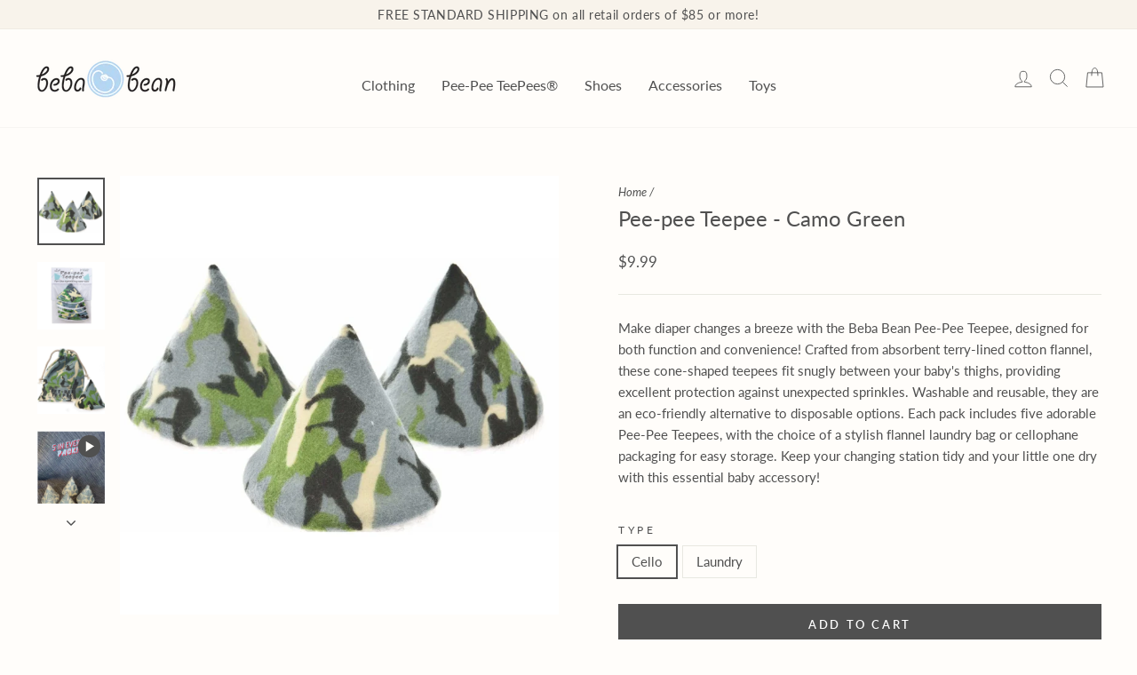

--- FILE ---
content_type: text/html; charset=utf-8
request_url: https://www.bebabean.com/products/pee-pee-teepee-camo-green
body_size: 30214
content:
<!doctype html>
<html class="no-js" lang="en" dir="ltr">
<head>
  <meta charset="utf-8">
  <meta http-equiv="X-UA-Compatible" content="IE=edge,chrome=1">
  <meta name="viewport" content="width=device-width,initial-scale=1">
  <meta name="theme-color" content="#505050">
  <link rel="canonical" href="https://www.bebabean.com/products/pee-pee-teepee-camo-green">
  <link rel="preconnect" href="https://cdn.shopify.com" crossorigin>
  <link rel="preconnect" href="https://fonts.shopifycdn.com" crossorigin>
  <link rel="dns-prefetch" href="https://productreviews.shopifycdn.com">
  <link rel="dns-prefetch" href="https://ajax.googleapis.com">
  <link rel="dns-prefetch" href="https://maps.googleapis.com">
  <link rel="dns-prefetch" href="https://maps.gstatic.com"><link rel="shortcut icon" href="//www.bebabean.com/cdn/shop/files/bean_32x32.png?v=1711760072" type="image/png" /><title>Pee-pee Teepee - Camo Green
&ndash; Beba Bean
</title>
<meta name="description" content="Make diaper changes a breeze with the Beba Bean Pee-Pee Teepee, designed for both function and convenience! Crafted from absorbent terry-lined cotton flannel, these cone-shaped teepees fit snugly between your baby&#39;s thighs, providing excellent protection against unexpected sprinkles. Washable and reusable, they are an "><meta property="og:site_name" content="Beba Bean">
  <meta property="og:url" content="https://www.bebabean.com/products/pee-pee-teepee-camo-green">
  <meta property="og:title" content="Pee-pee Teepee - Camo Green">
  <meta property="og:type" content="product">
  <meta property="og:description" content="Make diaper changes a breeze with the Beba Bean Pee-Pee Teepee, designed for both function and convenience! Crafted from absorbent terry-lined cotton flannel, these cone-shaped teepees fit snugly between your baby&#39;s thighs, providing excellent protection against unexpected sprinkles. Washable and reusable, they are an "><meta property="og:image" content="http://www.bebabean.com/cdn/shop/products/accessories-pee-pee-teepee-camo-green-5671808106559.jpg?v=1561413697">
    <meta property="og:image:secure_url" content="https://www.bebabean.com/cdn/shop/products/accessories-pee-pee-teepee-camo-green-5671808106559.jpg?v=1561413697">
    <meta property="og:image:width" content="1787">
    <meta property="og:image:height" content="1787"><meta name="twitter:site" content="@">
  <meta name="twitter:card" content="summary_large_image">
  <meta name="twitter:title" content="Pee-pee Teepee - Camo Green">
  <meta name="twitter:description" content="Make diaper changes a breeze with the Beba Bean Pee-Pee Teepee, designed for both function and convenience! Crafted from absorbent terry-lined cotton flannel, these cone-shaped teepees fit snugly between your baby&#39;s thighs, providing excellent protection against unexpected sprinkles. Washable and reusable, they are an ">
<style data-shopify>@font-face {
  font-family: Lato;
  font-weight: 400;
  font-style: normal;
  font-display: swap;
  src: url("//www.bebabean.com/cdn/fonts/lato/lato_n4.c3b93d431f0091c8be23185e15c9d1fee1e971c5.woff2") format("woff2"),
       url("//www.bebabean.com/cdn/fonts/lato/lato_n4.d5c00c781efb195594fd2fd4ad04f7882949e327.woff") format("woff");
}

  @font-face {
  font-family: Lato;
  font-weight: 400;
  font-style: normal;
  font-display: swap;
  src: url("//www.bebabean.com/cdn/fonts/lato/lato_n4.c3b93d431f0091c8be23185e15c9d1fee1e971c5.woff2") format("woff2"),
       url("//www.bebabean.com/cdn/fonts/lato/lato_n4.d5c00c781efb195594fd2fd4ad04f7882949e327.woff") format("woff");
}


  @font-face {
  font-family: Lato;
  font-weight: 600;
  font-style: normal;
  font-display: swap;
  src: url("//www.bebabean.com/cdn/fonts/lato/lato_n6.38d0e3b23b74a60f769c51d1df73fac96c580d59.woff2") format("woff2"),
       url("//www.bebabean.com/cdn/fonts/lato/lato_n6.3365366161bdcc36a3f97cfbb23954d8c4bf4079.woff") format("woff");
}

  @font-face {
  font-family: Lato;
  font-weight: 400;
  font-style: italic;
  font-display: swap;
  src: url("//www.bebabean.com/cdn/fonts/lato/lato_i4.09c847adc47c2fefc3368f2e241a3712168bc4b6.woff2") format("woff2"),
       url("//www.bebabean.com/cdn/fonts/lato/lato_i4.3c7d9eb6c1b0a2bf62d892c3ee4582b016d0f30c.woff") format("woff");
}

  @font-face {
  font-family: Lato;
  font-weight: 600;
  font-style: italic;
  font-display: swap;
  src: url("//www.bebabean.com/cdn/fonts/lato/lato_i6.ab357ee5069e0603c2899b31e2b8ae84c4a42a48.woff2") format("woff2"),
       url("//www.bebabean.com/cdn/fonts/lato/lato_i6.3164fed79d7d987c1390528781c7c2f59ac7a746.woff") format("woff");
}

</style><link href="//www.bebabean.com/cdn/shop/t/10/assets/theme.css?v=92758487998104223041712697346" rel="stylesheet" type="text/css" media="all" />
    <link href="//www.bebabean.com/cdn/shop/t/10/assets/custom.css?v=80796929628120836081728426737" rel="stylesheet" type="text/css" media="all" />
<style data-shopify>:root {
    --typeHeaderPrimary: Lato;
    --typeHeaderFallback: sans-serif;
    --typeHeaderSize: 28px;
    --typeHeaderWeight: 400;
    --typeHeaderLineHeight: 1;
    --typeHeaderSpacing: 0.0em;

    --typeBasePrimary:Lato;
    --typeBaseFallback:sans-serif;
    --typeBaseSize: 15px;
    --typeBaseWeight: 400;
    --typeBaseSpacing: 0.0em;
    --typeBaseLineHeight: 1.4;
    --typeBaselineHeightMinus01: 1.3;

    --typeCollectionTitle: 20px;

    --iconWeight: 2px;
    --iconLinecaps: miter;

    
        --buttonRadius: 0;
    

    --colorGridOverlayOpacity: 0.06;
    }

    .placeholder-content {
    background-image: linear-gradient(100deg, rgba(0,0,0,0) 40%, rgba(0, 0, 0, 0.0) 63%, rgba(0,0,0,0) 79%);
    }</style><script>
    document.documentElement.className = document.documentElement.className.replace('no-js', 'js');

    window.theme = window.theme || {};
    theme.routes = {
      home: "/",
      cart: "/cart.js",
      cartPage: "/cart",
      cartAdd: "/cart/add.js",
      cartChange: "/cart/change.js",
      search: "/search",
      predictiveSearch: "/search/suggest"
    };
    theme.strings = {
      soldOut: "Sold Out",
      unavailable: "Unavailable",
      inStockLabel: "In stock, ready to ship",
      oneStockLabel: "Low stock - [count] item left",
      otherStockLabel: "Low stock - [count] items left",
      willNotShipUntil: "Ready to ship [date]",
      willBeInStockAfter: "Back in stock [date]",
      waitingForStock: "Backordered, shipping soon",
      savePrice: "Save [saved_amount]",
      cartEmpty: "Your cart is currently empty.",
      cartTermsConfirmation: "You must agree with the terms and conditions of sales to check out",
      searchCollections: "Collections",
      searchPages: "Pages",
      searchArticles: "Articles",
      productFrom: "from ",
      maxQuantity: "You can only have [quantity] of [title] in your cart."
    };
    theme.settings = {
      cartType: "drawer",
      isCustomerTemplate: false,
      moneyFormat: "${{amount}}",
      saveType: "dollar",
      productImageSize: "portrait",
      productImageCover: true,
      predictiveSearch: true,
      predictiveSearchType: null,
      predictiveSearchVendor: false,
      predictiveSearchPrice: false,
      quickView: false,
      themeName: 'Impulse',
      themeVersion: "7.4.1"
    };
  </script>

  <script>window.performance && window.performance.mark && window.performance.mark('shopify.content_for_header.start');</script><meta id="shopify-digital-wallet" name="shopify-digital-wallet" content="/8845066325/digital_wallets/dialog">
<meta name="shopify-checkout-api-token" content="18b6d74b765e2e9ccf8d300599bb98d5">
<meta id="in-context-paypal-metadata" data-shop-id="8845066325" data-venmo-supported="false" data-environment="production" data-locale="en_US" data-paypal-v4="true" data-currency="USD">
<link rel="alternate" type="application/json+oembed" href="https://www.bebabean.com/products/pee-pee-teepee-camo-green.oembed">
<script async="async" src="/checkouts/internal/preloads.js?locale=en-US"></script>
<link rel="preconnect" href="https://shop.app" crossorigin="anonymous">
<script async="async" src="https://shop.app/checkouts/internal/preloads.js?locale=en-US&shop_id=8845066325" crossorigin="anonymous"></script>
<script id="apple-pay-shop-capabilities" type="application/json">{"shopId":8845066325,"countryCode":"CA","currencyCode":"USD","merchantCapabilities":["supports3DS"],"merchantId":"gid:\/\/shopify\/Shop\/8845066325","merchantName":"Beba Bean","requiredBillingContactFields":["postalAddress","email"],"requiredShippingContactFields":["postalAddress","email"],"shippingType":"shipping","supportedNetworks":["visa","masterCard","amex","discover","jcb"],"total":{"type":"pending","label":"Beba Bean","amount":"1.00"},"shopifyPaymentsEnabled":true,"supportsSubscriptions":true}</script>
<script id="shopify-features" type="application/json">{"accessToken":"18b6d74b765e2e9ccf8d300599bb98d5","betas":["rich-media-storefront-analytics"],"domain":"www.bebabean.com","predictiveSearch":true,"shopId":8845066325,"locale":"en"}</script>
<script>var Shopify = Shopify || {};
Shopify.shop = "bebabean.myshopify.com";
Shopify.locale = "en";
Shopify.currency = {"active":"USD","rate":"1.0"};
Shopify.country = "US";
Shopify.theme = {"name":"Beba-Bean-2.0","id":124334833749,"schema_name":"Impulse","schema_version":"7.4.1","theme_store_id":null,"role":"main"};
Shopify.theme.handle = "null";
Shopify.theme.style = {"id":null,"handle":null};
Shopify.cdnHost = "www.bebabean.com/cdn";
Shopify.routes = Shopify.routes || {};
Shopify.routes.root = "/";</script>
<script type="module">!function(o){(o.Shopify=o.Shopify||{}).modules=!0}(window);</script>
<script>!function(o){function n(){var o=[];function n(){o.push(Array.prototype.slice.apply(arguments))}return n.q=o,n}var t=o.Shopify=o.Shopify||{};t.loadFeatures=n(),t.autoloadFeatures=n()}(window);</script>
<script>
  window.ShopifyPay = window.ShopifyPay || {};
  window.ShopifyPay.apiHost = "shop.app\/pay";
  window.ShopifyPay.redirectState = null;
</script>
<script id="shop-js-analytics" type="application/json">{"pageType":"product"}</script>
<script defer="defer" async type="module" src="//www.bebabean.com/cdn/shopifycloud/shop-js/modules/v2/client.init-shop-cart-sync_BdyHc3Nr.en.esm.js"></script>
<script defer="defer" async type="module" src="//www.bebabean.com/cdn/shopifycloud/shop-js/modules/v2/chunk.common_Daul8nwZ.esm.js"></script>
<script type="module">
  await import("//www.bebabean.com/cdn/shopifycloud/shop-js/modules/v2/client.init-shop-cart-sync_BdyHc3Nr.en.esm.js");
await import("//www.bebabean.com/cdn/shopifycloud/shop-js/modules/v2/chunk.common_Daul8nwZ.esm.js");

  window.Shopify.SignInWithShop?.initShopCartSync?.({"fedCMEnabled":true,"windoidEnabled":true});

</script>
<script>
  window.Shopify = window.Shopify || {};
  if (!window.Shopify.featureAssets) window.Shopify.featureAssets = {};
  window.Shopify.featureAssets['shop-js'] = {"shop-cart-sync":["modules/v2/client.shop-cart-sync_QYOiDySF.en.esm.js","modules/v2/chunk.common_Daul8nwZ.esm.js"],"init-fed-cm":["modules/v2/client.init-fed-cm_DchLp9rc.en.esm.js","modules/v2/chunk.common_Daul8nwZ.esm.js"],"shop-button":["modules/v2/client.shop-button_OV7bAJc5.en.esm.js","modules/v2/chunk.common_Daul8nwZ.esm.js"],"init-windoid":["modules/v2/client.init-windoid_DwxFKQ8e.en.esm.js","modules/v2/chunk.common_Daul8nwZ.esm.js"],"shop-cash-offers":["modules/v2/client.shop-cash-offers_DWtL6Bq3.en.esm.js","modules/v2/chunk.common_Daul8nwZ.esm.js","modules/v2/chunk.modal_CQq8HTM6.esm.js"],"shop-toast-manager":["modules/v2/client.shop-toast-manager_CX9r1SjA.en.esm.js","modules/v2/chunk.common_Daul8nwZ.esm.js"],"init-shop-email-lookup-coordinator":["modules/v2/client.init-shop-email-lookup-coordinator_UhKnw74l.en.esm.js","modules/v2/chunk.common_Daul8nwZ.esm.js"],"pay-button":["modules/v2/client.pay-button_DzxNnLDY.en.esm.js","modules/v2/chunk.common_Daul8nwZ.esm.js"],"avatar":["modules/v2/client.avatar_BTnouDA3.en.esm.js"],"init-shop-cart-sync":["modules/v2/client.init-shop-cart-sync_BdyHc3Nr.en.esm.js","modules/v2/chunk.common_Daul8nwZ.esm.js"],"shop-login-button":["modules/v2/client.shop-login-button_D8B466_1.en.esm.js","modules/v2/chunk.common_Daul8nwZ.esm.js","modules/v2/chunk.modal_CQq8HTM6.esm.js"],"init-customer-accounts-sign-up":["modules/v2/client.init-customer-accounts-sign-up_C8fpPm4i.en.esm.js","modules/v2/client.shop-login-button_D8B466_1.en.esm.js","modules/v2/chunk.common_Daul8nwZ.esm.js","modules/v2/chunk.modal_CQq8HTM6.esm.js"],"init-shop-for-new-customer-accounts":["modules/v2/client.init-shop-for-new-customer-accounts_CVTO0Ztu.en.esm.js","modules/v2/client.shop-login-button_D8B466_1.en.esm.js","modules/v2/chunk.common_Daul8nwZ.esm.js","modules/v2/chunk.modal_CQq8HTM6.esm.js"],"init-customer-accounts":["modules/v2/client.init-customer-accounts_dRgKMfrE.en.esm.js","modules/v2/client.shop-login-button_D8B466_1.en.esm.js","modules/v2/chunk.common_Daul8nwZ.esm.js","modules/v2/chunk.modal_CQq8HTM6.esm.js"],"shop-follow-button":["modules/v2/client.shop-follow-button_CkZpjEct.en.esm.js","modules/v2/chunk.common_Daul8nwZ.esm.js","modules/v2/chunk.modal_CQq8HTM6.esm.js"],"lead-capture":["modules/v2/client.lead-capture_BntHBhfp.en.esm.js","modules/v2/chunk.common_Daul8nwZ.esm.js","modules/v2/chunk.modal_CQq8HTM6.esm.js"],"checkout-modal":["modules/v2/client.checkout-modal_CfxcYbTm.en.esm.js","modules/v2/chunk.common_Daul8nwZ.esm.js","modules/v2/chunk.modal_CQq8HTM6.esm.js"],"shop-login":["modules/v2/client.shop-login_Da4GZ2H6.en.esm.js","modules/v2/chunk.common_Daul8nwZ.esm.js","modules/v2/chunk.modal_CQq8HTM6.esm.js"],"payment-terms":["modules/v2/client.payment-terms_MV4M3zvL.en.esm.js","modules/v2/chunk.common_Daul8nwZ.esm.js","modules/v2/chunk.modal_CQq8HTM6.esm.js"]};
</script>
<script>(function() {
  var isLoaded = false;
  function asyncLoad() {
    if (isLoaded) return;
    isLoaded = true;
    var urls = ["\/\/cdn.shopify.com\/proxy\/a533b30381b1a291c897904165fcd969960493cd8f16725b3dd374339cc67985\/cdn.nfcube.com\/instafeed-80e3915e0a304ce8df7700913ced5e22.js?shop=bebabean.myshopify.com\u0026sp-cache-control=cHVibGljLCBtYXgtYWdlPTkwMA"];
    for (var i = 0; i < urls.length; i++) {
      var s = document.createElement('script');
      s.type = 'text/javascript';
      s.async = true;
      s.src = urls[i];
      var x = document.getElementsByTagName('script')[0];
      x.parentNode.insertBefore(s, x);
    }
  };
  if(window.attachEvent) {
    window.attachEvent('onload', asyncLoad);
  } else {
    window.addEventListener('load', asyncLoad, false);
  }
})();</script>
<script id="__st">var __st={"a":8845066325,"offset":-28800,"reqid":"31f07e25-acea-41b5-ac2a-a82fbf9ab37f-1769008208","pageurl":"www.bebabean.com\/products\/pee-pee-teepee-camo-green","u":"e32d2227efe5","p":"product","rtyp":"product","rid":2621818634325};</script>
<script>window.ShopifyPaypalV4VisibilityTracking = true;</script>
<script id="captcha-bootstrap">!function(){'use strict';const t='contact',e='account',n='new_comment',o=[[t,t],['blogs',n],['comments',n],[t,'customer']],c=[[e,'customer_login'],[e,'guest_login'],[e,'recover_customer_password'],[e,'create_customer']],r=t=>t.map((([t,e])=>`form[action*='/${t}']:not([data-nocaptcha='true']) input[name='form_type'][value='${e}']`)).join(','),a=t=>()=>t?[...document.querySelectorAll(t)].map((t=>t.form)):[];function s(){const t=[...o],e=r(t);return a(e)}const i='password',u='form_key',d=['recaptcha-v3-token','g-recaptcha-response','h-captcha-response',i],f=()=>{try{return window.sessionStorage}catch{return}},m='__shopify_v',_=t=>t.elements[u];function p(t,e,n=!1){try{const o=window.sessionStorage,c=JSON.parse(o.getItem(e)),{data:r}=function(t){const{data:e,action:n}=t;return t[m]||n?{data:e,action:n}:{data:t,action:n}}(c);for(const[e,n]of Object.entries(r))t.elements[e]&&(t.elements[e].value=n);n&&o.removeItem(e)}catch(o){console.error('form repopulation failed',{error:o})}}const l='form_type',E='cptcha';function T(t){t.dataset[E]=!0}const w=window,h=w.document,L='Shopify',v='ce_forms',y='captcha';let A=!1;((t,e)=>{const n=(g='f06e6c50-85a8-45c8-87d0-21a2b65856fe',I='https://cdn.shopify.com/shopifycloud/storefront-forms-hcaptcha/ce_storefront_forms_captcha_hcaptcha.v1.5.2.iife.js',D={infoText:'Protected by hCaptcha',privacyText:'Privacy',termsText:'Terms'},(t,e,n)=>{const o=w[L][v],c=o.bindForm;if(c)return c(t,g,e,D).then(n);var r;o.q.push([[t,g,e,D],n]),r=I,A||(h.body.append(Object.assign(h.createElement('script'),{id:'captcha-provider',async:!0,src:r})),A=!0)});var g,I,D;w[L]=w[L]||{},w[L][v]=w[L][v]||{},w[L][v].q=[],w[L][y]=w[L][y]||{},w[L][y].protect=function(t,e){n(t,void 0,e),T(t)},Object.freeze(w[L][y]),function(t,e,n,w,h,L){const[v,y,A,g]=function(t,e,n){const i=e?o:[],u=t?c:[],d=[...i,...u],f=r(d),m=r(i),_=r(d.filter((([t,e])=>n.includes(e))));return[a(f),a(m),a(_),s()]}(w,h,L),I=t=>{const e=t.target;return e instanceof HTMLFormElement?e:e&&e.form},D=t=>v().includes(t);t.addEventListener('submit',(t=>{const e=I(t);if(!e)return;const n=D(e)&&!e.dataset.hcaptchaBound&&!e.dataset.recaptchaBound,o=_(e),c=g().includes(e)&&(!o||!o.value);(n||c)&&t.preventDefault(),c&&!n&&(function(t){try{if(!f())return;!function(t){const e=f();if(!e)return;const n=_(t);if(!n)return;const o=n.value;o&&e.removeItem(o)}(t);const e=Array.from(Array(32),(()=>Math.random().toString(36)[2])).join('');!function(t,e){_(t)||t.append(Object.assign(document.createElement('input'),{type:'hidden',name:u})),t.elements[u].value=e}(t,e),function(t,e){const n=f();if(!n)return;const o=[...t.querySelectorAll(`input[type='${i}']`)].map((({name:t})=>t)),c=[...d,...o],r={};for(const[a,s]of new FormData(t).entries())c.includes(a)||(r[a]=s);n.setItem(e,JSON.stringify({[m]:1,action:t.action,data:r}))}(t,e)}catch(e){console.error('failed to persist form',e)}}(e),e.submit())}));const S=(t,e)=>{t&&!t.dataset[E]&&(n(t,e.some((e=>e===t))),T(t))};for(const o of['focusin','change'])t.addEventListener(o,(t=>{const e=I(t);D(e)&&S(e,y())}));const B=e.get('form_key'),M=e.get(l),P=B&&M;t.addEventListener('DOMContentLoaded',(()=>{const t=y();if(P)for(const e of t)e.elements[l].value===M&&p(e,B);[...new Set([...A(),...v().filter((t=>'true'===t.dataset.shopifyCaptcha))])].forEach((e=>S(e,t)))}))}(h,new URLSearchParams(w.location.search),n,t,e,['guest_login'])})(!0,!0)}();</script>
<script integrity="sha256-4kQ18oKyAcykRKYeNunJcIwy7WH5gtpwJnB7kiuLZ1E=" data-source-attribution="shopify.loadfeatures" defer="defer" src="//www.bebabean.com/cdn/shopifycloud/storefront/assets/storefront/load_feature-a0a9edcb.js" crossorigin="anonymous"></script>
<script crossorigin="anonymous" defer="defer" src="//www.bebabean.com/cdn/shopifycloud/storefront/assets/shopify_pay/storefront-65b4c6d7.js?v=20250812"></script>
<script data-source-attribution="shopify.dynamic_checkout.dynamic.init">var Shopify=Shopify||{};Shopify.PaymentButton=Shopify.PaymentButton||{isStorefrontPortableWallets:!0,init:function(){window.Shopify.PaymentButton.init=function(){};var t=document.createElement("script");t.src="https://www.bebabean.com/cdn/shopifycloud/portable-wallets/latest/portable-wallets.en.js",t.type="module",document.head.appendChild(t)}};
</script>
<script data-source-attribution="shopify.dynamic_checkout.buyer_consent">
  function portableWalletsHideBuyerConsent(e){var t=document.getElementById("shopify-buyer-consent"),n=document.getElementById("shopify-subscription-policy-button");t&&n&&(t.classList.add("hidden"),t.setAttribute("aria-hidden","true"),n.removeEventListener("click",e))}function portableWalletsShowBuyerConsent(e){var t=document.getElementById("shopify-buyer-consent"),n=document.getElementById("shopify-subscription-policy-button");t&&n&&(t.classList.remove("hidden"),t.removeAttribute("aria-hidden"),n.addEventListener("click",e))}window.Shopify?.PaymentButton&&(window.Shopify.PaymentButton.hideBuyerConsent=portableWalletsHideBuyerConsent,window.Shopify.PaymentButton.showBuyerConsent=portableWalletsShowBuyerConsent);
</script>
<script data-source-attribution="shopify.dynamic_checkout.cart.bootstrap">document.addEventListener("DOMContentLoaded",(function(){function t(){return document.querySelector("shopify-accelerated-checkout-cart, shopify-accelerated-checkout")}if(t())Shopify.PaymentButton.init();else{new MutationObserver((function(e,n){t()&&(Shopify.PaymentButton.init(),n.disconnect())})).observe(document.body,{childList:!0,subtree:!0})}}));
</script>
<link id="shopify-accelerated-checkout-styles" rel="stylesheet" media="screen" href="https://www.bebabean.com/cdn/shopifycloud/portable-wallets/latest/accelerated-checkout-backwards-compat.css" crossorigin="anonymous">
<style id="shopify-accelerated-checkout-cart">
        #shopify-buyer-consent {
  margin-top: 1em;
  display: inline-block;
  width: 100%;
}

#shopify-buyer-consent.hidden {
  display: none;
}

#shopify-subscription-policy-button {
  background: none;
  border: none;
  padding: 0;
  text-decoration: underline;
  font-size: inherit;
  cursor: pointer;
}

#shopify-subscription-policy-button::before {
  box-shadow: none;
}

      </style>

<script>window.performance && window.performance.mark && window.performance.mark('shopify.content_for_header.end');</script>

  <script src="//www.bebabean.com/cdn/shop/t/10/assets/vendor-scripts-v11.js" defer="defer"></script><link rel="stylesheet" href="//www.bebabean.com/cdn/shop/t/10/assets/country-flags.css"><script src="//www.bebabean.com/cdn/shop/t/10/assets/theme.js?v=136904160527539270741711761785" defer="defer"></script>


<script>
  document.addEventListener("DOMContentLoaded", function(event) {
    const style = document.getElementById('wsg-custom-style');
    if (typeof window.isWsgCustomer != "undefined" && isWsgCustomer) {
      style.innerHTML = `
        ${style.innerHTML} 
        /* A friend of hideWsg - this will _show_ only for wsg customers. Add class to an element to use */
        .showWsg {
          display: unset;
        }
        /* wholesale only CSS */
        .additional-checkout-buttons, .shopify-payment-button {
          display: none !important;
        }
        .wsg-proxy-container select {
          background-color: 
          ${
        document.querySelector('input').style.backgroundColor
          ? document.querySelector('input').style.backgroundColor
          : 'white'
        } !important;
        }
      `;
    } else {
      style.innerHTML = `
        ${style.innerHTML}
        /* Add CSS rules here for NOT wsg customers - great to hide elements from retail when we can't access the code driving the element */
        
      `;
    }

    if (typeof window.embedButtonBg !== undefined && typeof window.embedButtonText !== undefined && window.embedButtonBg !== window.embedButtonText) {
      style.innerHTML = `
        ${style.innerHTML}
        .wsg-button-fix {
          background: ${embedButtonBg} !important;
          border-color: ${embedButtonBg} !important;
          color: ${embedButtonText} !important;
        }
      `;
    }

    // =========================
    //         CUSTOM JS
    // ==========================
    if (document.querySelector(".wsg-proxy-container")) {
      initNodeObserver(wsgCustomJs);
    }
  })

  function wsgCustomJs() {

    // update button classes
    const button = document.querySelectorAll(".wsg-button-fix");
    let buttonClass = "add-to-cart";
    buttonClass = buttonClass.split(" ");
    for (let i = 0; i < button.length; i++) {
      button[i].classList.add(... buttonClass);
    }

    // wsgCustomJs window placeholder
    // update secondary btn color on proxy cart
    if (document.getElementById("wsg-checkout-one")) {
      const checkoutButton = document.getElementById("wsg-checkout-one");
      let wsgBtnColor = window.getComputedStyle(checkoutButton).backgroundColor;
      let wsgBtnBackground = "none";
      let wsgBtnBorder = "thin solid " + wsgBtnColor;
      let wsgBtnPadding = window.getComputedStyle(checkoutButton).padding;
      let spofBtn = document.querySelectorAll(".spof-btn");
      for (let i = 0; i < spofBtn.length; i++) {
        spofBtn[i].style.background = wsgBtnBackground;
        spofBtn[i].style.color = wsgBtnColor;
        spofBtn[i].style.border = wsgBtnBorder;
        spofBtn[i].style.padding = wsgBtnPadding;
      }
    }

    // update Quick Order Form label
    if (typeof window.embedSPOFLabel != "undefined" && embedSPOFLabel) {
      document.querySelectorAll(".spof-btn").forEach(function(spofBtn) {
        spofBtn.removeAttribute("data-translation-selector");
        spofBtn.innerHTML = embedSPOFLabel;
      });
    }
  }

  function initNodeObserver(onChangeNodeCallback) {

    // Select the node that will be observed for mutations
    const targetNode = document.querySelector(".wsg-proxy-container");

    // Options for the observer (which mutations to observe)
    const config = {
      attributes: true,
      childList: true,
      subtree: true
    };

    // Callback function to execute when mutations are observed
    const callback = function(mutationsList, observer) {
      for (const mutation of mutationsList) {
        if (mutation.type === 'childList') {
          onChangeNodeCallback();
          observer.disconnect();
        }
      }
    };

    // Create an observer instance linked to the callback function
    const observer = new MutationObserver(callback);

    // Start observing the target node for configured mutations
    observer.observe(targetNode, config);
  }
</script>


<style id="wsg-custom-style">
  /* A friend of hideWsg - this will _show_ only for wsg customers. Add class to an element to use */
  .showWsg {
    display: none;
  }
  /* Signup/login */
  #wsg-signup select,
  #wsg-signup input,
  #wsg-signup textarea {
    height: 46px;
    border: thin solid #d1d1d1;
    padding: 6px 10px;
  }
  #wsg-signup textarea {
    min-height: 100px;
  }
  .wsg-login-input {
    height: 46px;
    border: thin solid #d1d1d1;
    padding: 6px 10px;
  }
  #wsg-signup select {
  }
/*   Quick Order Form */
  .wsg-table td {
    border: none;
    min-width: 150px;
  }
  .wsg-table tr {
    border-bottom: thin solid #d1d1d1; 
    border-left: none;
  }
  .wsg-table input[type="number"] {
    border: thin solid #d1d1d1;
    padding: 5px 15px;
    min-height: 42px;
  }
  #wsg-spof-link a {
    text-decoration: inherit;
    color: inherit;
  }
  .wsg-proxy-container {
    margin: 5% auto!important;
  }
  @media screen and (max-width:768px){
    .wsg-proxy-container .wsg-table input[type="number"] {
        max-width: 80%; 
    }
    .wsg-center img {
      width: 50px !important;
    }
    .wsg-variant-price-area {
      min-width: 70px !important;
    }
  }
  /* Submit button */
  #wsg-cart-update{
    padding: 8px 10px;
    min-height: 45px;
    max-width: 100% !important;
  }
  .wsg-table {
    background: inherit !important;
  }
  .wsg-spof-container-main {
    background: inherit !important;
  }
  /* General fixes */
  .wsg-hide-prices {
    opacity: 0;
  }
  .wsg-ws-only .button {
    margin: 0;
  }

</style>
<!-- BEGIN app block: shopify://apps/wholesale-gorilla/blocks/wsg-header/c48d0487-dff9-41a4-94c8-ec6173fe8b8d -->

   
  















  <!-- check for wsg customer - this now downcases to compare so we are no longer concerned about case matching in tags -->


      
      
      
      
      
      <!-- ajax data -->
      
        
          
        
      
      <script>
        console.log("Wsg-header release 5.22.24")
        // here we need to check if we on a previw theme and set the shop config from the metafield
        
const wsgShopConfigMetafields = {
            
          
            
          
            
          
            
              shopConfig : {"btnClasses":"add-to-cart","hideDomElements":[".hideWsg"],"wsgPriceSelectors":{"productPrice":[".product__price"],"collectionPrices":[".grid-product__price"]},"autoInstall":true,"wsgMultiAjax":false,"wsgAjaxSettings":{"price":".cart__price","linePrice":"","subtotal":"div[data-subtotal]","checkoutBtn":".cart__checkout"},"wsgSwatch":"","wsgAccountPageSelector":"h1","wsgVolumeTable":".add-to-cart","excludedSections":[],"productSelectors":[".collection-grid__wrapper .grid-product",".grid--uniform > .grid-product","ul[role='listbox'] > li[role='option']"],"wsgQVSelector":[""],"fileList":[],"wsgVersion":6,"themeId":124334833749,"installing":false},
            
          
            
              shopConfig124334833749 : {"btnClasses":"","hideDomElements":[".hideWsg"],"wsgPriceSelectors":{"productPrice":[".product__price"],"collectionPrices":[".grid-product__price"]},"autoInstall":true,"wsgMultiAjax":false,"wsgAjaxSettings":{"price":".cart__price","linePrice":"","subtotal":"div[data-subtotal]","checkoutBtn":".cart__checkout"},"wsgSwatch":"","wsgAccountPageSelector":"h1","wsgVolumeTable":".add-to-cart","excludedSections":[],"productSelectors":[".collection-grid__wrapper .grid-product",".grid--uniform > .grid-product","ul[role='listbox'] > li[role='option']"],"wsgQVSelector":[""],"fileList":[],"wsgVersion":6,"themeId":124334833749},
            
          
            
              shopConfig50179735637 : {"btnClasses":"btn add-to-cart","hideDomElements":[".hideWsg"],"wsgPriceSelectors":{"productPrice":[".product__price"],"collectionPrices":[".grid-product__price"]},"autoInstall":true,"wsgMultiAjax":false,"wsgAjaxSettings":{"price":".cart__price","linePrice":"","subtotal":"div[data-subtotal]","checkoutBtn":".cart__checkout"},"wsgSwatch":"","wsgAccountPageSelector":".section-header__title","wsgVolumeTable":".add-to-cart","excludedSections":[],"productSelectors":[".collection-grid__wrapper .grid-product",".grid .grid__item"],"wsgQVSelector":[""],"fileList":[],"wsgVersion":6,"themeId":50179735637},
            
          
}
        let wsgShopConfig = {"btnClasses":"add-to-cart","hideDomElements":[".hideWsg"],"wsgPriceSelectors":{"productPrice":[".product__price"],"collectionPrices":[".grid-product__price"]},"autoInstall":true,"wsgMultiAjax":false,"wsgAjaxSettings":{"price":".cart__price","linePrice":"","subtotal":"div[data-subtotal]","checkoutBtn":".cart__checkout"},"wsgSwatch":"","wsgAccountPageSelector":"h1","wsgVolumeTable":".add-to-cart","excludedSections":[],"productSelectors":[".collection-grid__wrapper .grid-product",".grid--uniform > .grid-product","ul[role='listbox'] > li[role='option']"],"wsgQVSelector":[""],"fileList":[],"wsgVersion":6,"themeId":124334833749,"installing":false};
        if (window.Shopify.theme.role !== 'main') {
          const wsgShopConfigUnpublishedTheme = wsgShopConfigMetafields[`shopConfig${window.Shopify.theme.id}`];
          if (wsgShopConfigUnpublishedTheme) {
            wsgShopConfig = wsgShopConfigUnpublishedTheme;
          }
        }
        // ==========================================
        //      Set global liquid variables
        // ==========================================
        // general variables 1220
        var wsgVersion = 6.0;
        var wsgActive = true;
        // the permanent domain of the shop
        var shopPermanentDomain = 'bebabean.myshopify.com';
        const wsgShopOrigin = 'https://www.bebabean.com';
        const wsgThemeTemplate = 'product';
        //customer
        var isWsgCustomer = 
          false
        ;
        var wsgCustomerTags = null
        var wsgCustomerId = null
        // execution variables
        var wsgRunCollection;
        var wsgCollectionObserver;
        var wsgRunProduct;
        var wsgRunAccount;
        var wsgRunCart;
        var wsgRunSinglePage;
        var wsgRunSignup;
        var wsgRunSignupV2;
        var runProxy;
        // wsgData
        var wsgData = {"hostedStore":{"branding":{"isShowLogo":true,"shopName":"Beba Bean"},"accountPage":{"title":"My Account"},"cartPage":{"description":"","title":"Your Cart"},"catalogPage":{"collections":[],"hideSoldOut":false,"imageAspectRatio":"adaptToImage","numberOfColumns":4,"productsPerPage":12},"spofPage":{"description":"","title":"Quick Order Form"},"colorSettings":{"background":"#FFFFFF","primaryColor":"#000000","secondaryColor":"#FFFFFF","textColor":"#000000"},"footer":{"privacyPolicy":false,"termsOfService":false},"bannerText":"You are logged in to your wholesale account"},"translations":{"language":"english","custom":false,"enable":false,"translateBasedOnMarket":true},"shop_preferences":{"cart":{"note":{"description":"","isRequired":false},"poNumber":{"isRequired":false,"isShow":false},"termsAndConditions":{"isEnable":false,"text":""}},"exclusionsAndLocksSettings":{"hidePrices":{"link":"","loginToViewPrices":false,"replacementText":"","loginToViewPricesStatus":"enabled"}},"transitions":{"installedTransitions":false,"showTransitions":false},"retailPrice":{"enable":false,"label":" MSRP","lowerOpacity":true,"strikethrough":false},"draftNotification":true,"taxRate":5,"autoBackorder":false,"exclusions":[""],"minOrder":150,"showShipPartial":true,"checkInventory":false,"hideExclusions":true,"customWholesaleDiscountLabel":"","lockedPages":[],"marketSetting":false,"taxLabel":"","retailExclusionsStatus":"enabled","includeTaxInPriceRule":false},"page_styles":{"proxyMargin":0,"btnClasses":"","shipMargin":50},"volume_discounts":{"quantity_discounts":{"collections":[],"enabled":false,"products":[]},"settings":{"product_price_table":{},"custom_messages":{"custom_banner":{"banner_default":true,"banner_input":"Spend {{$}}, receive {{%}} off of your order."},"custom_success":{"success_default":true,"success_input":"Congratulations!  You received {{%}} off of your order!"}}},"discounts":[],"enabled":false},"shipping_rates":{"handlingFee":{"type":"flat","amount":-1,"percent":-1,"min":-1,"max":-1,"label":""},"itemReservationOnInternational":{"isEnabledCustomReservationTime":false,"isReserveInventory":false,"reserveInventoryDays":60},"internationalMsg":{"title":"Thank you for your order!","message":"Because you are outside of our home country we will calculate your shipping and send you an invoice shortly."},"localPickup":{"fee":-1,"instructions":"","isEnabled":false,"locations":[],"minOrderPrice":0,"pickupTime":""},"localDelivery":{"isEnabled":true,"minOrderPrice":0},"ignoreAll":false,"ignoreCarrierRates":false,"useShopifyDefault":true,"freeShippingMin":-1,"fixedPercent":-1,"flatRate":-1,"redirectInternational":false,"autoApplyLowestRate":true,"customShippingRateLabel":"","deliveryTime":"","ignoreShopifyFreeRates":false,"isIncludeLocalDeliveryInLowestRate":true},"single_page":{"collapseCollections":true,"menuAction":"include","message":"","linkInCart":true,"isHideSPOFbtn":false,"isShowInventoryInfo":false,"isShowSku":true,"excludeCollections":{"gid://shopify/Collection/92569534549":{"handle":"clothing","id":"gid://shopify/Collection/92569534549","title":"Clothing"},"gid://shopify/Collection/92569600085":{"handle":"shoes","id":"gid://shopify/Collection/92569600085","title":"Shoes"},"gid://shopify/Collection/92773318741":{"handle":"pee-pee-teepees","id":"gid://shopify/Collection/92773318741","title":"Pee-Pee Teepees®"},"gid://shopify/Collection/92569403477":{"handle":"accessories","id":"gid://shopify/Collection/92569403477","title":"Accessories"},"gid://shopify/Collection/92569665621":{"handle":"toys","id":"gid://shopify/Collection/92569665621","title":"Toys"}},"spofButtonText":"Quick Order Form"},"net_orders":{"netRedirect":{"autoEmail":false,"message":"","title":"Thank you for your order!"},"enabled":true,"netTag":"Wholesale","autoPending":false,"defaultPaymentTermsTemplateId":"","isEnabledCustomReservationTime":false,"isReserveInventory":false,"netTags":[],"reserveInventoryDays":60},"customer":{"signup":{"taxExempt":false,"message":"","autoTags":["Wholesale"],"autoInvite":false},"redirectMessage":"Keep an eye on your email. As soon as we verify your account we will send you an email with a link to set up your password and start shopping.","accountMessage":"","loginMessage":"Log in to your wholesale account here.","accountPendingTitle":"Account Created!"},"quantity":{"cart":{"minValue":150},"collections":[{"rules":{"indivMin":6,"indivMult":6},"id":92773318741,"name":"Pee-Pee Teepees®","_id":"5d1534d774d3f80016dc88b4"},{"rules":{"indivMin":3,"indivMult":3},"id":92569534549,"name":"Clothing","_id":"5d1534f61788e900167f33fa"},{"rules":{"indivMin":3,"indivMult":3},"id":92569403477,"name":"Accessories","_id":"5d1535251788e900167f33fb"},{"rules":{"indivMin":1,"indivMult":1},"id":92569600085,"name":"Shoes","_id":"5d15354974d3f80016dc88b6"},{"rules":{"indivMin":3,"indivMult":3},"_id":"5f7f97d103f410005da310b1","id":92569665621,"name":"Toys"}],"products":[],"migratedToCurrent":true},"activeTags":["Wholesale","wholesale"],"hideDrafts":[],"bulk_discounts":[],"server_link":"https://calm-coast-69919.herokuapp.com/shop_assets/wsg-index.js","tier":"advanced","updateShopAnalyticsJobId":37164,"isPauseShop":false,"installStatus":"complete"}
        var wsgTier = 'advanced'
        // AJAX variables
        var wsgRunAjax;
        var wsgAjaxCart;
        // product variables
        var wsgCollectionsList = [{"id":92773318741,"handle":"pee-pee-teepees","title":"Pee-Pee Teepees®","updated_at":"2026-01-04T04:11:04-08:00","body_html":"\u003cp style=\"text-align: center;\"\u003eA must-have diapering accessory for newborn boys; whimsy baby shower gift with guaranteed giggles!\u003c\/p\u003e\n\u003cp style=\"text-align: center;\"\u003eTerry lined cotton flannel for absorbency. Cone shaped to fit between baby's thighs. \u003c\/p\u003e","published_at":"2019-06-18T16:34:23-07:00","sort_order":"alpha-asc","template_suffix":"","disjunctive":false,"rules":[{"column":"type","relation":"contains","condition":"Teepee"}],"published_scope":"web","image":{"created_at":"2019-06-24T15:36:51-07:00","alt":null,"width":1900,"height":1264,"src":"\/\/www.bebabean.com\/cdn\/shop\/collections\/140217-0034x.jpg?v=1561426823"}}]
        var wsgProdData = {"id":2621818634325,"title":"Pee-pee Teepee - Camo Green","handle":"pee-pee-teepee-camo-green","description":"\u003cp\u003eMake diaper changes a breeze with the Beba Bean Pee-Pee Teepee, designed for both function and convenience! Crafted from absorbent terry-lined cotton flannel, these cone-shaped teepees fit snugly between your baby's thighs, providing excellent protection against unexpected sprinkles. Washable and reusable, they are an eco-friendly alternative to disposable options. Each pack includes five adorable Pee-Pee Teepees, with the choice of a stylish flannel laundry bag or cellophane packaging for easy storage. Keep your changing station tidy and your little one dry with this essential baby accessory!\u003c\/p\u003e","published_at":"2019-06-21T12:50:14-07:00","created_at":"2019-06-21T12:50:16-07:00","vendor":"Beba Bean","type":"Teepee","tags":[],"price":999,"price_min":999,"price_max":1099,"available":true,"price_varies":true,"compare_at_price":null,"compare_at_price_min":0,"compare_at_price_max":0,"compare_at_price_varies":false,"variants":[{"id":22693171593301,"title":"Cello","option1":"Cello","option2":null,"option3":null,"sku":"PT5000","requires_shipping":true,"taxable":true,"featured_image":{"id":8302347583573,"product_id":2621818634325,"position":2,"created_at":"2019-06-21T12:50:16-07:00","updated_at":"2019-06-21T12:50:16-07:00","alt":"Beba Bean Accessories Pee-pee Teepee - Camo Green","width":1280,"height":1280,"src":"\/\/www.bebabean.com\/cdn\/shop\/products\/accessories-pee-pee-teepee-camo-green-5671808139327.jpg?v=1561146616","variant_ids":[22693171593301]},"available":true,"name":"Pee-pee Teepee - Camo Green - Cello","public_title":"Cello","options":["Cello"],"price":999,"weight":0,"compare_at_price":null,"inventory_management":"shopify","barcode":"","featured_media":{"alt":"Beba Bean Accessories Pee-pee Teepee - Camo Green","id":1433376292949,"position":2,"preview_image":{"aspect_ratio":1.0,"height":1280,"width":1280,"src":"\/\/www.bebabean.com\/cdn\/shop\/products\/accessories-pee-pee-teepee-camo-green-5671808139327.jpg?v=1561146616"}},"requires_selling_plan":false,"selling_plan_allocations":[]},{"id":22693171626069,"title":"Laundry","option1":"Laundry","option2":null,"option3":null,"sku":"PT5010","requires_shipping":true,"taxable":true,"featured_image":{"id":8302347616341,"product_id":2621818634325,"position":3,"created_at":"2019-06-21T12:50:16-07:00","updated_at":"2019-06-21T12:50:16-07:00","alt":"Beba Bean Accessories Pee-pee Teepee - Camo Green","width":1280,"height":1280,"src":"\/\/www.bebabean.com\/cdn\/shop\/products\/accessories-pee-pee-teepee-camo-green-5671808172095.jpg?v=1561146616","variant_ids":[22693171626069]},"available":true,"name":"Pee-pee Teepee - Camo Green - Laundry","public_title":"Laundry","options":["Laundry"],"price":1099,"weight":0,"compare_at_price":null,"inventory_management":"shopify","barcode":"","featured_media":{"alt":"Beba Bean Accessories Pee-pee Teepee - Camo Green","id":1433376325717,"position":3,"preview_image":{"aspect_ratio":1.0,"height":1280,"width":1280,"src":"\/\/www.bebabean.com\/cdn\/shop\/products\/accessories-pee-pee-teepee-camo-green-5671808172095.jpg?v=1561146616"}},"requires_selling_plan":false,"selling_plan_allocations":[]}],"images":["\/\/www.bebabean.com\/cdn\/shop\/products\/accessories-pee-pee-teepee-camo-green-5671808106559.jpg?v=1561413697","\/\/www.bebabean.com\/cdn\/shop\/products\/accessories-pee-pee-teepee-camo-green-5671808139327.jpg?v=1561146616","\/\/www.bebabean.com\/cdn\/shop\/products\/accessories-pee-pee-teepee-camo-green-5671808172095.jpg?v=1561146616","\/\/www.bebabean.com\/cdn\/shop\/files\/1-Pee-Teepee-for-Baby-Boy_67b8b0fe-0c1d-4922-8928-1f22e77133a6.jpg?v=1715198746","\/\/www.bebabean.com\/cdn\/shop\/files\/3-Baby-Pee-Shield_eb215608-8199-410b-b60e-fd84b7e95af1.jpg?v=1715198419","\/\/www.bebabean.com\/cdn\/shop\/files\/5-Baby-Pee-Cap_ce059895-2732-40eb-999a-eb280c122765.jpg?v=1715198424"],"featured_image":"\/\/www.bebabean.com\/cdn\/shop\/products\/accessories-pee-pee-teepee-camo-green-5671808106559.jpg?v=1561413697","options":["Type"],"media":[{"alt":"Beba Bean Accessories Pee-pee Teepee - Camo Green","id":1433376260181,"position":1,"preview_image":{"aspect_ratio":1.0,"height":1787,"width":1787,"src":"\/\/www.bebabean.com\/cdn\/shop\/products\/accessories-pee-pee-teepee-camo-green-5671808106559.jpg?v=1561413697"},"aspect_ratio":1.0,"height":1787,"media_type":"image","src":"\/\/www.bebabean.com\/cdn\/shop\/products\/accessories-pee-pee-teepee-camo-green-5671808106559.jpg?v=1561413697","width":1787},{"alt":"Beba Bean Accessories Pee-pee Teepee - Camo Green","id":1433376292949,"position":2,"preview_image":{"aspect_ratio":1.0,"height":1280,"width":1280,"src":"\/\/www.bebabean.com\/cdn\/shop\/products\/accessories-pee-pee-teepee-camo-green-5671808139327.jpg?v=1561146616"},"aspect_ratio":1.0,"height":1280,"media_type":"image","src":"\/\/www.bebabean.com\/cdn\/shop\/products\/accessories-pee-pee-teepee-camo-green-5671808139327.jpg?v=1561146616","width":1280},{"alt":"Beba Bean Accessories Pee-pee Teepee - Camo Green","id":1433376325717,"position":3,"preview_image":{"aspect_ratio":1.0,"height":1280,"width":1280,"src":"\/\/www.bebabean.com\/cdn\/shop\/products\/accessories-pee-pee-teepee-camo-green-5671808172095.jpg?v=1561146616"},"aspect_ratio":1.0,"height":1280,"media_type":"image","src":"\/\/www.bebabean.com\/cdn\/shop\/products\/accessories-pee-pee-teepee-camo-green-5671808172095.jpg?v=1561146616","width":1280},{"alt":null,"id":23754917347413,"position":4,"preview_image":{"aspect_ratio":0.563,"height":1920,"width":1080,"src":"\/\/www.bebabean.com\/cdn\/shop\/files\/preview_images\/8f83d32ef4fc4fa89196cc0123bdc920.thumbnail.0000000000.jpg?v=1715198758"},"aspect_ratio":0.563,"duration":24680,"media_type":"video","sources":[{"format":"mp4","height":480,"mime_type":"video\/mp4","url":"\/\/www.bebabean.com\/cdn\/shop\/videos\/c\/vp\/8f83d32ef4fc4fa89196cc0123bdc920\/8f83d32ef4fc4fa89196cc0123bdc920.SD-480p-1.5Mbps-28860519.mp4?v=0","width":270},{"format":"mp4","height":1080,"mime_type":"video\/mp4","url":"\/\/www.bebabean.com\/cdn\/shop\/videos\/c\/vp\/8f83d32ef4fc4fa89196cc0123bdc920\/8f83d32ef4fc4fa89196cc0123bdc920.HD-1080p-7.2Mbps-28860519.mp4?v=0","width":606},{"format":"mp4","height":720,"mime_type":"video\/mp4","url":"\/\/www.bebabean.com\/cdn\/shop\/videos\/c\/vp\/8f83d32ef4fc4fa89196cc0123bdc920\/8f83d32ef4fc4fa89196cc0123bdc920.HD-720p-4.5Mbps-28860519.mp4?v=0","width":404},{"format":"m3u8","height":1080,"mime_type":"application\/x-mpegURL","url":"\/\/www.bebabean.com\/cdn\/shop\/videos\/c\/vp\/8f83d32ef4fc4fa89196cc0123bdc920\/8f83d32ef4fc4fa89196cc0123bdc920.m3u8?v=0","width":606}]},{"alt":null,"id":23754917511253,"position":5,"preview_image":{"aspect_ratio":1.617,"height":2000,"width":3234,"src":"\/\/www.bebabean.com\/cdn\/shop\/files\/1-Pee-Teepee-for-Baby-Boy_67b8b0fe-0c1d-4922-8928-1f22e77133a6.jpg?v=1715198746"},"aspect_ratio":1.617,"height":2000,"media_type":"image","src":"\/\/www.bebabean.com\/cdn\/shop\/files\/1-Pee-Teepee-for-Baby-Boy_67b8b0fe-0c1d-4922-8928-1f22e77133a6.jpg?v=1715198746","width":3234},{"alt":null,"id":23754914562133,"position":6,"preview_image":{"aspect_ratio":1.616,"height":2001,"width":3234,"src":"\/\/www.bebabean.com\/cdn\/shop\/files\/3-Baby-Pee-Shield_eb215608-8199-410b-b60e-fd84b7e95af1.jpg?v=1715198419"},"aspect_ratio":1.616,"height":2001,"media_type":"image","src":"\/\/www.bebabean.com\/cdn\/shop\/files\/3-Baby-Pee-Shield_eb215608-8199-410b-b60e-fd84b7e95af1.jpg?v=1715198419","width":3234},{"alt":null,"id":23754914594901,"position":7,"preview_image":{"aspect_ratio":1.616,"height":2501,"width":4042,"src":"\/\/www.bebabean.com\/cdn\/shop\/files\/5-Baby-Pee-Cap_ce059895-2732-40eb-999a-eb280c122765.jpg?v=1715198424"},"aspect_ratio":1.616,"height":2501,"media_type":"image","src":"\/\/www.bebabean.com\/cdn\/shop\/files\/5-Baby-Pee-Cap_ce059895-2732-40eb-999a-eb280c122765.jpg?v=1715198424","width":4042}],"requires_selling_plan":false,"selling_plan_groups":[],"content":"\u003cp\u003eMake diaper changes a breeze with the Beba Bean Pee-Pee Teepee, designed for both function and convenience! Crafted from absorbent terry-lined cotton flannel, these cone-shaped teepees fit snugly between your baby's thighs, providing excellent protection against unexpected sprinkles. Washable and reusable, they are an eco-friendly alternative to disposable options. Each pack includes five adorable Pee-Pee Teepees, with the choice of a stylish flannel laundry bag or cellophane packaging for easy storage. Keep your changing station tidy and your little one dry with this essential baby accessory!\u003c\/p\u003e"}
        
          var wsgCurrentVariant = 22693171593301;
        
        var wsgCheckRestrictedProd = false;
        // Market and tax variables
        var wsgShopCountryCode = "CA";
        var wsgShopCountry = "Canada"
        var wsgCustomerTaxExempt = null
        var wsgPricesIncludeTax = false
        var wsgCustomerSelectedMarket = {
          country: "United States",
          iso_code: "US"
        }
        var wsgPrimaryMarketCurrency = "USD";
        // money formatting
        var wsgMoneyFormat = "${{amount}}";
        // config variables
        var wsgAjaxSettings = wsgShopConfig.wsgAjaxSettings;
        var wsgSwatch = wsgShopConfig.wsgSwatch;
        var wsgPriceSelectors = wsgShopConfig.wsgPriceSelectors;
        var wsgVolumeTable = wsgShopConfig.wsgVolumeTable;
        var wsgUseLegacyCollection = wsgShopConfig.wsgUseLegacyCollection;
        var wsgQVSelector = wsgShopConfig.wsgQVSelector;
        var hideDomElements = wsgShopConfig.hideDomElements;
        // button color settings
        var embedButtonBg = '#000000';
        var embedButtonText = '#000000';
        // Quick Order Form Label settings
        var embedSPOFLabel = wsgData?.single_page?.spofButtonText || 'Quick Order Form';

        // Load WSG script
        (function() {
          var loadWsg = function(url, callback) {
            var script = document.createElement("script");
            script.type = "text/javascript";
            // If the browser is Internet Explorer.
            if (script.readyState) {
              script.onreadystatechange = function() {
                if (script.readyState == "loaded" || script.readyState == "complete") {
                  script.onreadystatechange = null;
                  callback();
                }
              };
            // For any other browser.
            } else {
              script.onload = function() {
                callback();
              };
            } script.src = url;
            document.getElementsByTagName("head")[0].appendChild(script);
          };
          loadWsg(wsgData.server_link + "?v=6", function() {})
        })();
        // Run appropriate WSG process
        // === PRODUCT===
        
          wsgRunProduct = true;  
        
        // === ACCOUNT ===
        
        // === SPOF ===
        
        // === COLLECTION ===
        // Run collection on all templates/pages if we're running the 5+ script
        
          wsgRunCollection = true;
        
        // === AJAX CART ===
        
          if (wsgAjaxSettings && (wsgAjaxSettings.price || wsgAjaxSettings.linePrice || wsgAjaxSettings.subtotal || wsgAjaxSettings.checkoutBtn)) {
            wsgRunAjax = true;
          }
        
        // === CART ===
        
      </script>
      
        

        
        <!-- product data -->
        <span id="wsgReloadPrices_Window" style="display: none"></span>
        <div class="wsg-collections-list-2621818634325" style="display:none">[{"id":92773318741,"handle":"pee-pee-teepees","title":"Pee-Pee Teepees®","updated_at":"2026-01-04T04:11:04-08:00","body_html":"\u003cp style=\"text-align: center;\"\u003eA must-have diapering accessory for newborn boys; whimsy baby shower gift with guaranteed giggles!\u003c\/p\u003e\n\u003cp style=\"text-align: center;\"\u003eTerry lined cotton flannel for absorbency. Cone shaped to fit between baby's thighs. \u003c\/p\u003e","published_at":"2019-06-18T16:34:23-07:00","sort_order":"alpha-asc","template_suffix":"","disjunctive":false,"rules":[{"column":"type","relation":"contains","condition":"Teepee"}],"published_scope":"web","image":{"created_at":"2019-06-24T15:36:51-07:00","alt":null,"width":1900,"height":1264,"src":"\/\/www.bebabean.com\/cdn\/shop\/collections\/140217-0034x.jpg?v=1561426823"}}]</div>
        <div class="wsg-product-tags-2621818634325" style="display:none">[]</div>
      

      
      
        
        
          
          
            
              <!-- BEGIN app snippet: wsg-exclusions --><script>
  const currentPageUrl = "https://www.bebabean.com/products/pee-pee-teepee-camo-green";

  const wsgExclusionConfig = {
    currentPageUrl: currentPageUrl,
    customerTags: wsgCustomerTags,
    productExclusionTags: wsgData.shop_preferences.exclusions,
    tagsOverrideExclusions: wsgData.shop_preferences.tagsOverrideExclusions || [],
    isWsgCustomer: isWsgCustomer,
    //areas we do not want exclusions to run. edge cases, for example hidden products within the 'head' tag.  Any time weird parts of site are disappearing
    excludedSections: wsgShopConfig.excludedSections,
    //used to be col-item, usually product grid item. If a collection isn't repricing OR exclusions leaves gaps.  if you set this for 1, you have to set for all.
    productSelectors: wsgShopConfig.productSelectors // '.grid__item', '.predictive-search__list-item'
  }

  var loadExclusions = function (url, callback) {
    var script = document.createElement("script");
    script.setAttribute("defer", "")
    script.type = "text/javascript";

    // If the browser is Internet Explorer.
    if (script.readyState) {
      script.onreadystatechange = function () {
        if (script.readyState == "loaded" || script.readyState == "complete") {
          script.onreadystatechange = null;
          callback();
        }
      };
      // For any other browser.
    } else {
      script.onload = function () {
        callback();
      };
    }

    script.src = url;
    document.getElementsByTagName("head")[0].appendChild(script);
  };

  loadExclusions(wsgData.server_link.split("wsg-index.js")[0] + "wsg-exclusions.js?v=6", function () {
  })

</script><!-- END app snippet -->
            
          
        

        
        
        
        
        
        
          
        <link href="//cdn.shopify.com/extensions/019a7869-8cc2-7d4d-b9fd-e8ffc9cd6a21/shopify-extension-23/assets/wsg-embed.css" rel="stylesheet" type="text/css" media="all" />
      
      
<link href="//cdn.shopify.com/extensions/019a7869-8cc2-7d4d-b9fd-e8ffc9cd6a21/shopify-extension-23/assets/wsg-embed.css" rel="stylesheet" type="text/css" media="all" />

<!-- END app block --><script src="https://cdn.shopify.com/extensions/019a7869-8cc2-7d4d-b9fd-e8ffc9cd6a21/shopify-extension-23/assets/wsg-dependencies.js" type="text/javascript" defer="defer"></script>
<link href="https://monorail-edge.shopifysvc.com" rel="dns-prefetch">
<script>(function(){if ("sendBeacon" in navigator && "performance" in window) {try {var session_token_from_headers = performance.getEntriesByType('navigation')[0].serverTiming.find(x => x.name == '_s').description;} catch {var session_token_from_headers = undefined;}var session_cookie_matches = document.cookie.match(/_shopify_s=([^;]*)/);var session_token_from_cookie = session_cookie_matches && session_cookie_matches.length === 2 ? session_cookie_matches[1] : "";var session_token = session_token_from_headers || session_token_from_cookie || "";function handle_abandonment_event(e) {var entries = performance.getEntries().filter(function(entry) {return /monorail-edge.shopifysvc.com/.test(entry.name);});if (!window.abandonment_tracked && entries.length === 0) {window.abandonment_tracked = true;var currentMs = Date.now();var navigation_start = performance.timing.navigationStart;var payload = {shop_id: 8845066325,url: window.location.href,navigation_start,duration: currentMs - navigation_start,session_token,page_type: "product"};window.navigator.sendBeacon("https://monorail-edge.shopifysvc.com/v1/produce", JSON.stringify({schema_id: "online_store_buyer_site_abandonment/1.1",payload: payload,metadata: {event_created_at_ms: currentMs,event_sent_at_ms: currentMs}}));}}window.addEventListener('pagehide', handle_abandonment_event);}}());</script>
<script id="web-pixels-manager-setup">(function e(e,d,r,n,o){if(void 0===o&&(o={}),!Boolean(null===(a=null===(i=window.Shopify)||void 0===i?void 0:i.analytics)||void 0===a?void 0:a.replayQueue)){var i,a;window.Shopify=window.Shopify||{};var t=window.Shopify;t.analytics=t.analytics||{};var s=t.analytics;s.replayQueue=[],s.publish=function(e,d,r){return s.replayQueue.push([e,d,r]),!0};try{self.performance.mark("wpm:start")}catch(e){}var l=function(){var e={modern:/Edge?\/(1{2}[4-9]|1[2-9]\d|[2-9]\d{2}|\d{4,})\.\d+(\.\d+|)|Firefox\/(1{2}[4-9]|1[2-9]\d|[2-9]\d{2}|\d{4,})\.\d+(\.\d+|)|Chrom(ium|e)\/(9{2}|\d{3,})\.\d+(\.\d+|)|(Maci|X1{2}).+ Version\/(15\.\d+|(1[6-9]|[2-9]\d|\d{3,})\.\d+)([,.]\d+|)( \(\w+\)|)( Mobile\/\w+|) Safari\/|Chrome.+OPR\/(9{2}|\d{3,})\.\d+\.\d+|(CPU[ +]OS|iPhone[ +]OS|CPU[ +]iPhone|CPU IPhone OS|CPU iPad OS)[ +]+(15[._]\d+|(1[6-9]|[2-9]\d|\d{3,})[._]\d+)([._]\d+|)|Android:?[ /-](13[3-9]|1[4-9]\d|[2-9]\d{2}|\d{4,})(\.\d+|)(\.\d+|)|Android.+Firefox\/(13[5-9]|1[4-9]\d|[2-9]\d{2}|\d{4,})\.\d+(\.\d+|)|Android.+Chrom(ium|e)\/(13[3-9]|1[4-9]\d|[2-9]\d{2}|\d{4,})\.\d+(\.\d+|)|SamsungBrowser\/([2-9]\d|\d{3,})\.\d+/,legacy:/Edge?\/(1[6-9]|[2-9]\d|\d{3,})\.\d+(\.\d+|)|Firefox\/(5[4-9]|[6-9]\d|\d{3,})\.\d+(\.\d+|)|Chrom(ium|e)\/(5[1-9]|[6-9]\d|\d{3,})\.\d+(\.\d+|)([\d.]+$|.*Safari\/(?![\d.]+ Edge\/[\d.]+$))|(Maci|X1{2}).+ Version\/(10\.\d+|(1[1-9]|[2-9]\d|\d{3,})\.\d+)([,.]\d+|)( \(\w+\)|)( Mobile\/\w+|) Safari\/|Chrome.+OPR\/(3[89]|[4-9]\d|\d{3,})\.\d+\.\d+|(CPU[ +]OS|iPhone[ +]OS|CPU[ +]iPhone|CPU IPhone OS|CPU iPad OS)[ +]+(10[._]\d+|(1[1-9]|[2-9]\d|\d{3,})[._]\d+)([._]\d+|)|Android:?[ /-](13[3-9]|1[4-9]\d|[2-9]\d{2}|\d{4,})(\.\d+|)(\.\d+|)|Mobile Safari.+OPR\/([89]\d|\d{3,})\.\d+\.\d+|Android.+Firefox\/(13[5-9]|1[4-9]\d|[2-9]\d{2}|\d{4,})\.\d+(\.\d+|)|Android.+Chrom(ium|e)\/(13[3-9]|1[4-9]\d|[2-9]\d{2}|\d{4,})\.\d+(\.\d+|)|Android.+(UC? ?Browser|UCWEB|U3)[ /]?(15\.([5-9]|\d{2,})|(1[6-9]|[2-9]\d|\d{3,})\.\d+)\.\d+|SamsungBrowser\/(5\.\d+|([6-9]|\d{2,})\.\d+)|Android.+MQ{2}Browser\/(14(\.(9|\d{2,})|)|(1[5-9]|[2-9]\d|\d{3,})(\.\d+|))(\.\d+|)|K[Aa][Ii]OS\/(3\.\d+|([4-9]|\d{2,})\.\d+)(\.\d+|)/},d=e.modern,r=e.legacy,n=navigator.userAgent;return n.match(d)?"modern":n.match(r)?"legacy":"unknown"}(),u="modern"===l?"modern":"legacy",c=(null!=n?n:{modern:"",legacy:""})[u],f=function(e){return[e.baseUrl,"/wpm","/b",e.hashVersion,"modern"===e.buildTarget?"m":"l",".js"].join("")}({baseUrl:d,hashVersion:r,buildTarget:u}),m=function(e){var d=e.version,r=e.bundleTarget,n=e.surface,o=e.pageUrl,i=e.monorailEndpoint;return{emit:function(e){var a=e.status,t=e.errorMsg,s=(new Date).getTime(),l=JSON.stringify({metadata:{event_sent_at_ms:s},events:[{schema_id:"web_pixels_manager_load/3.1",payload:{version:d,bundle_target:r,page_url:o,status:a,surface:n,error_msg:t},metadata:{event_created_at_ms:s}}]});if(!i)return console&&console.warn&&console.warn("[Web Pixels Manager] No Monorail endpoint provided, skipping logging."),!1;try{return self.navigator.sendBeacon.bind(self.navigator)(i,l)}catch(e){}var u=new XMLHttpRequest;try{return u.open("POST",i,!0),u.setRequestHeader("Content-Type","text/plain"),u.send(l),!0}catch(e){return console&&console.warn&&console.warn("[Web Pixels Manager] Got an unhandled error while logging to Monorail."),!1}}}}({version:r,bundleTarget:l,surface:e.surface,pageUrl:self.location.href,monorailEndpoint:e.monorailEndpoint});try{o.browserTarget=l,function(e){var d=e.src,r=e.async,n=void 0===r||r,o=e.onload,i=e.onerror,a=e.sri,t=e.scriptDataAttributes,s=void 0===t?{}:t,l=document.createElement("script"),u=document.querySelector("head"),c=document.querySelector("body");if(l.async=n,l.src=d,a&&(l.integrity=a,l.crossOrigin="anonymous"),s)for(var f in s)if(Object.prototype.hasOwnProperty.call(s,f))try{l.dataset[f]=s[f]}catch(e){}if(o&&l.addEventListener("load",o),i&&l.addEventListener("error",i),u)u.appendChild(l);else{if(!c)throw new Error("Did not find a head or body element to append the script");c.appendChild(l)}}({src:f,async:!0,onload:function(){if(!function(){var e,d;return Boolean(null===(d=null===(e=window.Shopify)||void 0===e?void 0:e.analytics)||void 0===d?void 0:d.initialized)}()){var d=window.webPixelsManager.init(e)||void 0;if(d){var r=window.Shopify.analytics;r.replayQueue.forEach((function(e){var r=e[0],n=e[1],o=e[2];d.publishCustomEvent(r,n,o)})),r.replayQueue=[],r.publish=d.publishCustomEvent,r.visitor=d.visitor,r.initialized=!0}}},onerror:function(){return m.emit({status:"failed",errorMsg:"".concat(f," has failed to load")})},sri:function(e){var d=/^sha384-[A-Za-z0-9+/=]+$/;return"string"==typeof e&&d.test(e)}(c)?c:"",scriptDataAttributes:o}),m.emit({status:"loading"})}catch(e){m.emit({status:"failed",errorMsg:(null==e?void 0:e.message)||"Unknown error"})}}})({shopId: 8845066325,storefrontBaseUrl: "https://www.bebabean.com",extensionsBaseUrl: "https://extensions.shopifycdn.com/cdn/shopifycloud/web-pixels-manager",monorailEndpoint: "https://monorail-edge.shopifysvc.com/unstable/produce_batch",surface: "storefront-renderer",enabledBetaFlags: ["2dca8a86"],webPixelsConfigList: [{"id":"609550421","configuration":"{\"pixelCode\":\"D28HOMJC77U0KS943TLG\"}","eventPayloadVersion":"v1","runtimeContext":"STRICT","scriptVersion":"22e92c2ad45662f435e4801458fb78cc","type":"APP","apiClientId":4383523,"privacyPurposes":["ANALYTICS","MARKETING","SALE_OF_DATA"],"dataSharingAdjustments":{"protectedCustomerApprovalScopes":["read_customer_address","read_customer_email","read_customer_name","read_customer_personal_data","read_customer_phone"]}},{"id":"78315605","configuration":"{\"pixel_id\":\"1845991815838769\",\"pixel_type\":\"facebook_pixel\",\"metaapp_system_user_token\":\"-\"}","eventPayloadVersion":"v1","runtimeContext":"OPEN","scriptVersion":"ca16bc87fe92b6042fbaa3acc2fbdaa6","type":"APP","apiClientId":2329312,"privacyPurposes":["ANALYTICS","MARKETING","SALE_OF_DATA"],"dataSharingAdjustments":{"protectedCustomerApprovalScopes":["read_customer_address","read_customer_email","read_customer_name","read_customer_personal_data","read_customer_phone"]}},{"id":"49512533","eventPayloadVersion":"v1","runtimeContext":"LAX","scriptVersion":"1","type":"CUSTOM","privacyPurposes":["ANALYTICS"],"name":"Google Analytics tag (migrated)"},{"id":"shopify-app-pixel","configuration":"{}","eventPayloadVersion":"v1","runtimeContext":"STRICT","scriptVersion":"0450","apiClientId":"shopify-pixel","type":"APP","privacyPurposes":["ANALYTICS","MARKETING"]},{"id":"shopify-custom-pixel","eventPayloadVersion":"v1","runtimeContext":"LAX","scriptVersion":"0450","apiClientId":"shopify-pixel","type":"CUSTOM","privacyPurposes":["ANALYTICS","MARKETING"]}],isMerchantRequest: false,initData: {"shop":{"name":"Beba Bean","paymentSettings":{"currencyCode":"USD"},"myshopifyDomain":"bebabean.myshopify.com","countryCode":"CA","storefrontUrl":"https:\/\/www.bebabean.com"},"customer":null,"cart":null,"checkout":null,"productVariants":[{"price":{"amount":9.99,"currencyCode":"USD"},"product":{"title":"Pee-pee Teepee - Camo Green","vendor":"Beba Bean","id":"2621818634325","untranslatedTitle":"Pee-pee Teepee - Camo Green","url":"\/products\/pee-pee-teepee-camo-green","type":"Teepee"},"id":"22693171593301","image":{"src":"\/\/www.bebabean.com\/cdn\/shop\/products\/accessories-pee-pee-teepee-camo-green-5671808139327.jpg?v=1561146616"},"sku":"PT5000","title":"Cello","untranslatedTitle":"Cello"},{"price":{"amount":10.99,"currencyCode":"USD"},"product":{"title":"Pee-pee Teepee - Camo Green","vendor":"Beba Bean","id":"2621818634325","untranslatedTitle":"Pee-pee Teepee - Camo Green","url":"\/products\/pee-pee-teepee-camo-green","type":"Teepee"},"id":"22693171626069","image":{"src":"\/\/www.bebabean.com\/cdn\/shop\/products\/accessories-pee-pee-teepee-camo-green-5671808172095.jpg?v=1561146616"},"sku":"PT5010","title":"Laundry","untranslatedTitle":"Laundry"}],"purchasingCompany":null},},"https://www.bebabean.com/cdn","fcfee988w5aeb613cpc8e4bc33m6693e112",{"modern":"","legacy":""},{"shopId":"8845066325","storefrontBaseUrl":"https:\/\/www.bebabean.com","extensionBaseUrl":"https:\/\/extensions.shopifycdn.com\/cdn\/shopifycloud\/web-pixels-manager","surface":"storefront-renderer","enabledBetaFlags":"[\"2dca8a86\"]","isMerchantRequest":"false","hashVersion":"fcfee988w5aeb613cpc8e4bc33m6693e112","publish":"custom","events":"[[\"page_viewed\",{}],[\"product_viewed\",{\"productVariant\":{\"price\":{\"amount\":9.99,\"currencyCode\":\"USD\"},\"product\":{\"title\":\"Pee-pee Teepee - Camo Green\",\"vendor\":\"Beba Bean\",\"id\":\"2621818634325\",\"untranslatedTitle\":\"Pee-pee Teepee - Camo Green\",\"url\":\"\/products\/pee-pee-teepee-camo-green\",\"type\":\"Teepee\"},\"id\":\"22693171593301\",\"image\":{\"src\":\"\/\/www.bebabean.com\/cdn\/shop\/products\/accessories-pee-pee-teepee-camo-green-5671808139327.jpg?v=1561146616\"},\"sku\":\"PT5000\",\"title\":\"Cello\",\"untranslatedTitle\":\"Cello\"}}]]"});</script><script>
  window.ShopifyAnalytics = window.ShopifyAnalytics || {};
  window.ShopifyAnalytics.meta = window.ShopifyAnalytics.meta || {};
  window.ShopifyAnalytics.meta.currency = 'USD';
  var meta = {"product":{"id":2621818634325,"gid":"gid:\/\/shopify\/Product\/2621818634325","vendor":"Beba Bean","type":"Teepee","handle":"pee-pee-teepee-camo-green","variants":[{"id":22693171593301,"price":999,"name":"Pee-pee Teepee - Camo Green - Cello","public_title":"Cello","sku":"PT5000"},{"id":22693171626069,"price":1099,"name":"Pee-pee Teepee - Camo Green - Laundry","public_title":"Laundry","sku":"PT5010"}],"remote":false},"page":{"pageType":"product","resourceType":"product","resourceId":2621818634325,"requestId":"31f07e25-acea-41b5-ac2a-a82fbf9ab37f-1769008208"}};
  for (var attr in meta) {
    window.ShopifyAnalytics.meta[attr] = meta[attr];
  }
</script>
<script class="analytics">
  (function () {
    var customDocumentWrite = function(content) {
      var jquery = null;

      if (window.jQuery) {
        jquery = window.jQuery;
      } else if (window.Checkout && window.Checkout.$) {
        jquery = window.Checkout.$;
      }

      if (jquery) {
        jquery('body').append(content);
      }
    };

    var hasLoggedConversion = function(token) {
      if (token) {
        return document.cookie.indexOf('loggedConversion=' + token) !== -1;
      }
      return false;
    }

    var setCookieIfConversion = function(token) {
      if (token) {
        var twoMonthsFromNow = new Date(Date.now());
        twoMonthsFromNow.setMonth(twoMonthsFromNow.getMonth() + 2);

        document.cookie = 'loggedConversion=' + token + '; expires=' + twoMonthsFromNow;
      }
    }

    var trekkie = window.ShopifyAnalytics.lib = window.trekkie = window.trekkie || [];
    if (trekkie.integrations) {
      return;
    }
    trekkie.methods = [
      'identify',
      'page',
      'ready',
      'track',
      'trackForm',
      'trackLink'
    ];
    trekkie.factory = function(method) {
      return function() {
        var args = Array.prototype.slice.call(arguments);
        args.unshift(method);
        trekkie.push(args);
        return trekkie;
      };
    };
    for (var i = 0; i < trekkie.methods.length; i++) {
      var key = trekkie.methods[i];
      trekkie[key] = trekkie.factory(key);
    }
    trekkie.load = function(config) {
      trekkie.config = config || {};
      trekkie.config.initialDocumentCookie = document.cookie;
      var first = document.getElementsByTagName('script')[0];
      var script = document.createElement('script');
      script.type = 'text/javascript';
      script.onerror = function(e) {
        var scriptFallback = document.createElement('script');
        scriptFallback.type = 'text/javascript';
        scriptFallback.onerror = function(error) {
                var Monorail = {
      produce: function produce(monorailDomain, schemaId, payload) {
        var currentMs = new Date().getTime();
        var event = {
          schema_id: schemaId,
          payload: payload,
          metadata: {
            event_created_at_ms: currentMs,
            event_sent_at_ms: currentMs
          }
        };
        return Monorail.sendRequest("https://" + monorailDomain + "/v1/produce", JSON.stringify(event));
      },
      sendRequest: function sendRequest(endpointUrl, payload) {
        // Try the sendBeacon API
        if (window && window.navigator && typeof window.navigator.sendBeacon === 'function' && typeof window.Blob === 'function' && !Monorail.isIos12()) {
          var blobData = new window.Blob([payload], {
            type: 'text/plain'
          });

          if (window.navigator.sendBeacon(endpointUrl, blobData)) {
            return true;
          } // sendBeacon was not successful

        } // XHR beacon

        var xhr = new XMLHttpRequest();

        try {
          xhr.open('POST', endpointUrl);
          xhr.setRequestHeader('Content-Type', 'text/plain');
          xhr.send(payload);
        } catch (e) {
          console.log(e);
        }

        return false;
      },
      isIos12: function isIos12() {
        return window.navigator.userAgent.lastIndexOf('iPhone; CPU iPhone OS 12_') !== -1 || window.navigator.userAgent.lastIndexOf('iPad; CPU OS 12_') !== -1;
      }
    };
    Monorail.produce('monorail-edge.shopifysvc.com',
      'trekkie_storefront_load_errors/1.1',
      {shop_id: 8845066325,
      theme_id: 124334833749,
      app_name: "storefront",
      context_url: window.location.href,
      source_url: "//www.bebabean.com/cdn/s/trekkie.storefront.cd680fe47e6c39ca5d5df5f0a32d569bc48c0f27.min.js"});

        };
        scriptFallback.async = true;
        scriptFallback.src = '//www.bebabean.com/cdn/s/trekkie.storefront.cd680fe47e6c39ca5d5df5f0a32d569bc48c0f27.min.js';
        first.parentNode.insertBefore(scriptFallback, first);
      };
      script.async = true;
      script.src = '//www.bebabean.com/cdn/s/trekkie.storefront.cd680fe47e6c39ca5d5df5f0a32d569bc48c0f27.min.js';
      first.parentNode.insertBefore(script, first);
    };
    trekkie.load(
      {"Trekkie":{"appName":"storefront","development":false,"defaultAttributes":{"shopId":8845066325,"isMerchantRequest":null,"themeId":124334833749,"themeCityHash":"11647193168580867893","contentLanguage":"en","currency":"USD","eventMetadataId":"cf69f928-92a6-4664-a2ac-a55b7fb2edb9"},"isServerSideCookieWritingEnabled":true,"monorailRegion":"shop_domain","enabledBetaFlags":["65f19447"]},"Session Attribution":{},"S2S":{"facebookCapiEnabled":true,"source":"trekkie-storefront-renderer","apiClientId":580111}}
    );

    var loaded = false;
    trekkie.ready(function() {
      if (loaded) return;
      loaded = true;

      window.ShopifyAnalytics.lib = window.trekkie;

      var originalDocumentWrite = document.write;
      document.write = customDocumentWrite;
      try { window.ShopifyAnalytics.merchantGoogleAnalytics.call(this); } catch(error) {};
      document.write = originalDocumentWrite;

      window.ShopifyAnalytics.lib.page(null,{"pageType":"product","resourceType":"product","resourceId":2621818634325,"requestId":"31f07e25-acea-41b5-ac2a-a82fbf9ab37f-1769008208","shopifyEmitted":true});

      var match = window.location.pathname.match(/checkouts\/(.+)\/(thank_you|post_purchase)/)
      var token = match? match[1]: undefined;
      if (!hasLoggedConversion(token)) {
        setCookieIfConversion(token);
        window.ShopifyAnalytics.lib.track("Viewed Product",{"currency":"USD","variantId":22693171593301,"productId":2621818634325,"productGid":"gid:\/\/shopify\/Product\/2621818634325","name":"Pee-pee Teepee - Camo Green - Cello","price":"9.99","sku":"PT5000","brand":"Beba Bean","variant":"Cello","category":"Teepee","nonInteraction":true,"remote":false},undefined,undefined,{"shopifyEmitted":true});
      window.ShopifyAnalytics.lib.track("monorail:\/\/trekkie_storefront_viewed_product\/1.1",{"currency":"USD","variantId":22693171593301,"productId":2621818634325,"productGid":"gid:\/\/shopify\/Product\/2621818634325","name":"Pee-pee Teepee - Camo Green - Cello","price":"9.99","sku":"PT5000","brand":"Beba Bean","variant":"Cello","category":"Teepee","nonInteraction":true,"remote":false,"referer":"https:\/\/www.bebabean.com\/products\/pee-pee-teepee-camo-green"});
      }
    });


        var eventsListenerScript = document.createElement('script');
        eventsListenerScript.async = true;
        eventsListenerScript.src = "//www.bebabean.com/cdn/shopifycloud/storefront/assets/shop_events_listener-3da45d37.js";
        document.getElementsByTagName('head')[0].appendChild(eventsListenerScript);

})();</script>
  <script>
  if (!window.ga || (window.ga && typeof window.ga !== 'function')) {
    window.ga = function ga() {
      (window.ga.q = window.ga.q || []).push(arguments);
      if (window.Shopify && window.Shopify.analytics && typeof window.Shopify.analytics.publish === 'function') {
        window.Shopify.analytics.publish("ga_stub_called", {}, {sendTo: "google_osp_migration"});
      }
      console.error("Shopify's Google Analytics stub called with:", Array.from(arguments), "\nSee https://help.shopify.com/manual/promoting-marketing/pixels/pixel-migration#google for more information.");
    };
    if (window.Shopify && window.Shopify.analytics && typeof window.Shopify.analytics.publish === 'function') {
      window.Shopify.analytics.publish("ga_stub_initialized", {}, {sendTo: "google_osp_migration"});
    }
  }
</script>
<script
  defer
  src="https://www.bebabean.com/cdn/shopifycloud/perf-kit/shopify-perf-kit-3.0.4.min.js"
  data-application="storefront-renderer"
  data-shop-id="8845066325"
  data-render-region="gcp-us-central1"
  data-page-type="product"
  data-theme-instance-id="124334833749"
  data-theme-name="Impulse"
  data-theme-version="7.4.1"
  data-monorail-region="shop_domain"
  data-resource-timing-sampling-rate="10"
  data-shs="true"
  data-shs-beacon="true"
  data-shs-export-with-fetch="true"
  data-shs-logs-sample-rate="1"
  data-shs-beacon-endpoint="https://www.bebabean.com/api/collect"
></script>
</head>

<body class="template-product" data-center-text="false" data-button_style="square" data-type_header_capitalize="false" data-type_headers_align_text="true" data-type_product_capitalize="false" data-swatch_style="round" data-disable-animations="true">

  <a class="in-page-link visually-hidden skip-link" href="#MainContent">Skip to content</a>

  <div id="PageContainer" class="page-container">
    <div class="transition-body"><!-- BEGIN sections: header-group -->
<div id="shopify-section-sections--14936248352853__announcement" class="shopify-section shopify-section-group-header-group"><style></style>
  <div class="announcement-bar">
    <div class="page-width">
      <div class="slideshow-wrapper">
        <button type="button" class="visually-hidden slideshow__pause" data-id="sections--14936248352853__announcement" aria-live="polite">
          <span class="slideshow__pause-stop">
            <svg aria-hidden="true" focusable="false" role="presentation" class="icon icon-pause" viewBox="0 0 10 13"><path d="M0 0h3v13H0zm7 0h3v13H7z" fill-rule="evenodd"/></svg>
            <span class="icon__fallback-text">Pause slideshow</span>
          </span>
          <span class="slideshow__pause-play">
            <svg aria-hidden="true" focusable="false" role="presentation" class="icon icon-play" viewBox="18.24 17.35 24.52 28.3"><path fill="#323232" d="M22.1 19.151v25.5l20.4-13.489-20.4-12.011z"/></svg>
            <span class="icon__fallback-text">Play slideshow</span>
          </span>
        </button>

        <div
          id="AnnouncementSlider"
          class="announcement-slider"
          data-compact="true"
          data-block-count="1"><div
                id="AnnouncementSlide-announcement-0"
                class="announcement-slider__slide"
                data-index="0"
                
              ><a class="announcement-link" href="/pages/shipping-returns"><span class="announcement-link-text">FREE STANDARD SHIPPING on all retail orders of $85 or more!</span></a></div></div>
      </div>
    </div>
  </div>




</div><div id="shopify-section-sections--14936248352853__header" class="shopify-section shopify-section-group-header-group">

<div id="NavDrawer" class="drawer drawer--right">
  <div class="drawer__contents">
    <div class="drawer__fixed-header">
      <div class="drawer__header appear-animation appear-delay-1">
        <div class="h2 drawer__title"></div>
        <div class="drawer__close">
          <button type="button" class="drawer__close-button js-drawer-close">
            <svg aria-hidden="true" focusable="false" role="presentation" class="icon icon-close" viewBox="0 0 64 64"><title>icon-X</title><path d="m19 17.61 27.12 27.13m0-27.12L19 44.74"/></svg>
            <span class="icon__fallback-text">Close menu</span>
          </button>
        </div>
      </div>
    </div>
    <div class="drawer__scrollable">
      <ul class="mobile-nav" role="navigation" aria-label="Primary"><li class="mobile-nav__item appear-animation appear-delay-2"><a href="/collections/clothing" class="mobile-nav__link mobile-nav__link--top-level">Clothing</a></li><li class="mobile-nav__item appear-animation appear-delay-3"><a href="/collections/pee-pee-teepees" class="mobile-nav__link mobile-nav__link--top-level">Pee-Pee TeePees®</a></li><li class="mobile-nav__item appear-animation appear-delay-4"><a href="/collections/shoes" class="mobile-nav__link mobile-nav__link--top-level">Shoes</a></li><li class="mobile-nav__item appear-animation appear-delay-5"><a href="/collections/accessories" class="mobile-nav__link mobile-nav__link--top-level">Accessories</a></li><li class="mobile-nav__item appear-animation appear-delay-6"><a href="/collections/toys" class="mobile-nav__link mobile-nav__link--top-level">Toys</a></li><li class="mobile-nav__item mobile-nav__item--secondary">
            <div class="grid"><div class="grid__item one-half appear-animation appear-delay-7">
                  <a href="/account" class="mobile-nav__link">Log in
</a>
                </div></div>
          </li></ul><ul class="mobile-nav__social appear-animation appear-delay-8"><li class="mobile-nav__social-item">
            <a target="_blank" rel="noopener" href="https://www.instagram.com/bebabean" title="Beba Bean on Instagram">
              <svg aria-hidden="true" focusable="false" role="presentation" class="icon icon-instagram" viewBox="0 0 32 32"><title>instagram</title><path fill="#444" d="M16 3.094c4.206 0 4.7.019 6.363.094 1.538.069 2.369.325 2.925.544.738.287 1.262.625 1.813 1.175s.894 1.075 1.175 1.813c.212.556.475 1.387.544 2.925.075 1.662.094 2.156.094 6.363s-.019 4.7-.094 6.363c-.069 1.538-.325 2.369-.544 2.925-.288.738-.625 1.262-1.175 1.813s-1.075.894-1.813 1.175c-.556.212-1.387.475-2.925.544-1.663.075-2.156.094-6.363.094s-4.7-.019-6.363-.094c-1.537-.069-2.369-.325-2.925-.544-.737-.288-1.263-.625-1.813-1.175s-.894-1.075-1.175-1.813c-.212-.556-.475-1.387-.544-2.925-.075-1.663-.094-2.156-.094-6.363s.019-4.7.094-6.363c.069-1.537.325-2.369.544-2.925.287-.737.625-1.263 1.175-1.813s1.075-.894 1.813-1.175c.556-.212 1.388-.475 2.925-.544 1.662-.081 2.156-.094 6.363-.094zm0-2.838c-4.275 0-4.813.019-6.494.094-1.675.075-2.819.344-3.819.731-1.037.4-1.913.944-2.788 1.819S1.486 4.656 1.08 5.688c-.387 1-.656 2.144-.731 3.825-.075 1.675-.094 2.213-.094 6.488s.019 4.813.094 6.494c.075 1.675.344 2.819.731 3.825.4 1.038.944 1.913 1.819 2.788s1.756 1.413 2.788 1.819c1 .387 2.144.656 3.825.731s2.213.094 6.494.094 4.813-.019 6.494-.094c1.675-.075 2.819-.344 3.825-.731 1.038-.4 1.913-.944 2.788-1.819s1.413-1.756 1.819-2.788c.387-1 .656-2.144.731-3.825s.094-2.212.094-6.494-.019-4.813-.094-6.494c-.075-1.675-.344-2.819-.731-3.825-.4-1.038-.944-1.913-1.819-2.788s-1.756-1.413-2.788-1.819c-1-.387-2.144-.656-3.825-.731C20.812.275 20.275.256 16 .256z"/><path fill="#444" d="M16 7.912a8.088 8.088 0 0 0 0 16.175c4.463 0 8.087-3.625 8.087-8.088s-3.625-8.088-8.088-8.088zm0 13.338a5.25 5.25 0 1 1 0-10.5 5.25 5.25 0 1 1 0 10.5zM26.294 7.594a1.887 1.887 0 1 1-3.774.002 1.887 1.887 0 0 1 3.774-.003z"/></svg>
              <span class="icon__fallback-text">Instagram</span>
            </a>
          </li><li class="mobile-nav__social-item">
            <a target="_blank" rel="noopener" href="https://www.facebook.com/bebabeandesigns" title="Beba Bean on Facebook">
              <svg aria-hidden="true" focusable="false" role="presentation" class="icon icon-facebook" viewBox="0 0 14222 14222"><path d="M14222 7112c0 3549.352-2600.418 6491.344-6000 7024.72V9168h1657l315-2056H8222V5778c0-562 275-1111 1159-1111h897V2917s-814-139-1592-139c-1624 0-2686 984-2686 2767v1567H4194v2056h1806v4968.72C2600.418 13603.344 0 10661.352 0 7112 0 3184.703 3183.703 1 7111 1s7111 3183.703 7111 7111Zm-8222 7025c362 57 733 86 1111 86-377.945 0-749.003-29.485-1111-86.28Zm2222 0v-.28a7107.458 7107.458 0 0 1-167.717 24.267A7407.158 7407.158 0 0 0 8222 14137Zm-167.717 23.987C7745.664 14201.89 7430.797 14223 7111 14223c319.843 0 634.675-21.479 943.283-62.013Z"/></svg>
              <span class="icon__fallback-text">Facebook</span>
            </a>
          </li></ul>
    </div>
  </div>
</div>
<div id="CartDrawer" class="drawer drawer--right">
    <form id="CartDrawerForm" action="/cart" method="post" novalidate class="drawer__contents" data-location="cart-drawer">
      <div class="drawer__fixed-header">
        <div class="drawer__header appear-animation appear-delay-1">
          <div class="h2 drawer__title">Cart</div>
          <div class="drawer__close">
            <button type="button" class="drawer__close-button js-drawer-close">
              <svg aria-hidden="true" focusable="false" role="presentation" class="icon icon-close" viewBox="0 0 64 64"><title>icon-X</title><path d="m19 17.61 27.12 27.13m0-27.12L19 44.74"/></svg>
              <span class="icon__fallback-text">Close cart</span>
            </button>
          </div>
        </div>
      </div>

      <div class="drawer__inner">
        <div class="drawer__scrollable">
          <div data-products class="appear-animation appear-delay-2"></div>

          
        </div>

        <div class="drawer__footer appear-animation appear-delay-4">
          <div data-discounts>
            
          </div>

          <div class="cart__item-sub cart__item-row">
            <div class="ajaxcart__subtotal">Subtotal</div>
            <div data-subtotal>$0.00</div>
          </div>

          <div class="cart__item-row text-center">
            <small>
              Shipping, taxes, and discount codes calculated at checkout.<br />
            </small>
          </div>

          

          <div class="cart__checkout-wrapper">
            <button type="submit" name="checkout" data-terms-required="false" class="btn cart__checkout">
              Check out
            </button>

            
          </div>
        </div>
      </div>

      <div class="drawer__cart-empty appear-animation appear-delay-2">
        <div class="drawer__scrollable">
          Your cart is currently empty.
        </div>
      </div>
    </form>
  </div><style>
  .site-nav__link,
  .site-nav__dropdown-link:not(.site-nav__dropdown-link--top-level) {
    font-size: 16px;
  }
  

  

  
.site-header {
      box-shadow: 0 0 1px rgba(0,0,0,0.2);
    }

    .toolbar + .header-sticky-wrapper .site-header {
      border-top: 0;
    }</style>

<div data-section-id="sections--14936248352853__header" data-section-type="header"><div class="header-sticky-wrapper">
    <div id="HeaderWrapper" class="header-wrapper"><header
        id="SiteHeader"
        class="site-header"
        data-sticky="false"
        data-overlay="false">
        <div class="page-width">
          <div
            class="header-layout header-layout--left-center"
            data-logo-align="left"><div class="header-item header-item--logo"><style data-shopify>.header-item--logo,
    .header-layout--left-center .header-item--logo,
    .header-layout--left-center .header-item--icons {
      -webkit-box-flex: 0 1 110px;
      -ms-flex: 0 1 110px;
      flex: 0 1 110px;
    }

    @media only screen and (min-width: 769px) {
      .header-item--logo,
      .header-layout--left-center .header-item--logo,
      .header-layout--left-center .header-item--icons {
        -webkit-box-flex: 0 0 160px;
        -ms-flex: 0 0 160px;
        flex: 0 0 160px;
      }
    }

    .site-header__logo a {
      width: 110px;
    }
    .is-light .site-header__logo .logo--inverted {
      width: 110px;
    }
    @media only screen and (min-width: 769px) {
      .site-header__logo a {
        width: 160px;
      }

      .is-light .site-header__logo .logo--inverted {
        width: 160px;
      }
    }</style><div class="h1 site-header__logo" itemscope itemtype="http://schema.org/Organization" >
      <a
        href="/"
        itemprop="url"
        class="site-header__logo-link"
        style="padding-top: 31.32075471698113%">

        





<image-element data-aos="image-fade-in" data-aos-offset="150">


  
<img src="//www.bebabean.com/cdn/shop/files/Bebabean-Logo_250x_2x_686c4ac9-3160-4841-a5a8-d9f833dfe0bf.png?v=1711756952&amp;width=320" alt="" srcset="//www.bebabean.com/cdn/shop/files/Bebabean-Logo_250x_2x_686c4ac9-3160-4841-a5a8-d9f833dfe0bf.png?v=1711756952&amp;width=160 160w, //www.bebabean.com/cdn/shop/files/Bebabean-Logo_250x_2x_686c4ac9-3160-4841-a5a8-d9f833dfe0bf.png?v=1711756952&amp;width=320 320w" width="160" height="50.11320754716981" loading="eager" class="small--hide image-element" sizes="160px" itemprop="logo">
  


</image-element>




<image-element data-aos="image-fade-in" data-aos-offset="150">


  
<img src="//www.bebabean.com/cdn/shop/files/Bebabean-Logo_250x_2x_686c4ac9-3160-4841-a5a8-d9f833dfe0bf.png?v=1711756952&amp;width=220" alt="" srcset="//www.bebabean.com/cdn/shop/files/Bebabean-Logo_250x_2x_686c4ac9-3160-4841-a5a8-d9f833dfe0bf.png?v=1711756952&amp;width=110 110w, //www.bebabean.com/cdn/shop/files/Bebabean-Logo_250x_2x_686c4ac9-3160-4841-a5a8-d9f833dfe0bf.png?v=1711756952&amp;width=220 220w" width="110" height="34.45283018867924" loading="eager" class="medium-up--hide image-element" sizes="110px">
  


</image-element>
</a></div></div><div class="header-item header-item--navigation text-center" role="navigation" aria-label="Primary"><ul
  class="site-nav site-navigation small--hide"
><li class="site-nav__item site-nav__expanded-item">
      
        <a
          href="/collections/clothing"
          class="site-nav__link site-nav__link--underline"
        >
          Clothing
        </a>
      

    </li><li class="site-nav__item site-nav__expanded-item">
      
        <a
          href="/collections/pee-pee-teepees"
          class="site-nav__link site-nav__link--underline"
        >
          Pee-Pee TeePees®
        </a>
      

    </li><li class="site-nav__item site-nav__expanded-item">
      
        <a
          href="/collections/shoes"
          class="site-nav__link site-nav__link--underline"
        >
          Shoes
        </a>
      

    </li><li class="site-nav__item site-nav__expanded-item">
      
        <a
          href="/collections/accessories"
          class="site-nav__link site-nav__link--underline"
        >
          Accessories
        </a>
      

    </li><li class="site-nav__item site-nav__expanded-item">
      
        <a
          href="/collections/toys"
          class="site-nav__link site-nav__link--underline"
        >
          Toys
        </a>
      

    </li></ul>
</div><div class="header-item header-item--icons"><div class="site-nav">
  <div class="site-nav__icons"><a class="site-nav__link site-nav__link--icon small--hide" href="/account">
        <svg aria-hidden="true" focusable="false" role="presentation" class="icon icon-user" viewBox="0 0 64 64"><title>account</title><path d="M35 39.84v-2.53c3.3-1.91 6-6.66 6-11.41 0-7.63 0-13.82-9-13.82s-9 6.19-9 13.82c0 4.75 2.7 9.51 6 11.41v2.53c-10.18.85-18 6-18 12.16h42c0-6.19-7.82-11.31-18-12.16Z"/></svg>
        <span class="icon__fallback-text">Log in
</span>
      </a><a href="/search" class="site-nav__link site-nav__link--icon js-search-header">
        <svg aria-hidden="true" focusable="false" role="presentation" class="icon icon-search" viewBox="0 0 64 64"><title>icon-search</title><path d="M47.16 28.58A18.58 18.58 0 1 1 28.58 10a18.58 18.58 0 0 1 18.58 18.58ZM54 54 41.94 42"/></svg>
        <span class="icon__fallback-text">Search</span>
      </a><button
        type="button"
        class="site-nav__link site-nav__link--icon js-drawer-open-nav medium-up--hide"
        aria-controls="NavDrawer">
        <svg aria-hidden="true" focusable="false" role="presentation" class="icon icon-hamburger" viewBox="0 0 64 64"><title>icon-hamburger</title><path d="M7 15h51M7 32h43M7 49h51"/></svg>
        <span class="icon__fallback-text">Site navigation</span>
      </button><a href="/cart" class="site-nav__link site-nav__link--icon js-drawer-open-cart" aria-controls="CartDrawer" data-icon="bag">
      <span class="cart-link"><svg aria-hidden="true" focusable="false" role="presentation" class="icon icon-bag" viewBox="0 0 64 64"><g fill="none" stroke="#000" stroke-width="2"><path d="M25 26c0-15.79 3.57-20 8-20s8 4.21 8 20"/><path d="M14.74 18h36.51l3.59 36.73h-43.7z"/></g></svg><span class="icon__fallback-text">Cart</span>
        <span class="cart-link__bubble"></span>
      </span>
    </a>
  </div>
</div>
</div>
          </div></div>
        <div class="site-header__search-container">
          <div class="site-header__search">
            <div class="page-width">
              <predictive-search data-context="header" data-enabled="true" data-dark="false">
  <div class="predictive__screen" data-screen></div>
  <form action="/search" method="get" role="search">
    <label for="Search" class="hidden-label">Search</label>
    <div class="search__input-wrap">
      <input
        class="search__input"
        id="Search"
        type="search"
        name="q"
        value=""
        role="combobox"
        aria-expanded="false"
        aria-owns="predictive-search-results"
        aria-controls="predictive-search-results"
        aria-haspopup="listbox"
        aria-autocomplete="list"
        autocorrect="off"
        autocomplete="off"
        autocapitalize="off"
        spellcheck="false"
        placeholder="Search"
        tabindex="0"
      >
      <input name="options[prefix]" type="hidden" value="last">
      <button class="btn--search" type="submit">
        <svg aria-hidden="true" focusable="false" role="presentation" class="icon icon-search" viewBox="0 0 64 64"><defs><style>.cls-1{fill:none;stroke:#000;stroke-miterlimit:10;stroke-width:2px}</style></defs><path class="cls-1" d="M47.16 28.58A18.58 18.58 0 1 1 28.58 10a18.58 18.58 0 0 1 18.58 18.58zM54 54L41.94 42"/></svg>
        <span class="icon__fallback-text">Search</span>
      </button>
    </div>

    <button class="btn--close-search">
      <svg aria-hidden="true" focusable="false" role="presentation" class="icon icon-close" viewBox="0 0 64 64"><defs><style>.cls-1{fill:none;stroke:#000;stroke-miterlimit:10;stroke-width:2px}</style></defs><path class="cls-1" d="M19 17.61l27.12 27.13m0-27.13L19 44.74"/></svg>
    </button>
    <div id="predictive-search" class="search__results" tabindex="-1"></div>
  </form>
</predictive-search>

            </div>
          </div>
        </div>
      </header>
    </div>
  </div>
</div>


</div>
<!-- END sections: header-group --><!-- BEGIN sections: popup-group -->
<div id="shopify-section-sections--14936248385621__newsletter-popup" class="shopify-section shopify-section-group-popup-group index-section--hidden">



<div
  id="NewsletterPopup-sections--14936248385621__newsletter-popup"
  class="modal modal--square modal--mobile-friendly"
  data-section-id="sections--14936248385621__newsletter-popup"
  data-section-type="newsletter-popup"
  data-delay-days="6"
  data-has-reminder=""
  data-delay-seconds="5"
  data-has-image
  data-test-mode="false">
  <div class="modal__inner">
    <div class="modal__centered medium-up--text-center">
      <div class="modal__centered-content newsletter--has-image">

        <div class="newsletter newsletter-popup ">
          
            <div class="newsletter-popup__image-wrapper">



<image-element data-aos="image-fade-in" data-aos-offset="150">


  
<img src="//www.bebabean.com/cdn/shop/files/3U6A3115.jpg?v=1712089786&amp;width=1000" alt="" srcset="//www.bebabean.com/cdn/shop/files/3U6A3115.jpg?v=1712089786&amp;width=352 352w, //www.bebabean.com/cdn/shop/files/3U6A3115.jpg?v=1712089786&amp;width=832 832w, //www.bebabean.com/cdn/shop/files/3U6A3115.jpg?v=1712089786&amp;width=1000 1000w" width="1000" height="1188.976377952756" loading="lazy" class="newsletter-popup__image image-element" sizes="(min-width: 769px) 400px, 100vw">
  


</image-element>
</div>
          

          <div class="newsletter-popup__content"><h3>Sign up and Save!</h3><div class="rte">
                <p>Save 10% off your next order and be the first to hear about new arrivals, sale events and exclusive offers!</p>
              </div><div class="popup-cta"><form method="post" action="/contact#newsletter-sections--14936248385621__newsletter-popup" id="newsletter-sections--14936248385621__newsletter-popup" accept-charset="UTF-8" class="contact-form"><input type="hidden" name="form_type" value="customer" /><input type="hidden" name="utf8" value="✓" />
<label for="Email-sections--14936248385621__newsletter-popup" class="hidden-label">Enter your email</label>
    <label for="newsletter-form-submit-sections--14936248385621__newsletter-popup" class="hidden-label">Subscribe</label>
    <input type="hidden" name="contact[tags]" value="prospect,newsletter">
    <input type="hidden" name="contact[context]" value="popup">
    <div class="input-group newsletter__input-group">
      <input type="email" value="" placeholder="Enter your email" name="contact[email]" id="Email-sections--14936248385621__newsletter-popup" class="input-group-field newsletter__input" autocorrect="off" autocapitalize="off" required>
      <div class="input-group-btn">
        <button type="submit" id="newsletter-form-submit-sections--14936248385621__newsletter-popup" class="btn" name="commit">
          <span class="form__submit--large">Subscribe</span>
          <span class="form__submit--small">
            <svg aria-hidden="true" focusable="false" role="presentation" class="icon icon--wide icon-arrow-right" viewBox="0 0 50 15"><title>icon-right-arrow</title><path d="M0 9.63V5.38h35V0l15 7.5L35 15V9.63Z"/></svg>
          </span>
        </button>
      </div>
    </div></form>
</div>

            
          </div>
        </div>
      </div>

      <button type="button" class="modal__close js-modal-close text-link">
        <svg aria-hidden="true" focusable="false" role="presentation" class="icon icon-close" viewBox="0 0 64 64"><title>icon-X</title><path d="m19 17.61 27.12 27.13m0-27.12L19 44.74"/></svg>
        <span class="icon__fallback-text">"Close (esc)"</span>
      </button>
    </div>
  </div>
</div>






</div>
<!-- END sections: popup-group --><main class="main-content" id="MainContent">
        <div id="shopify-section-template--14936248156245__main" class="shopify-section">
<div id="ProductSection-template--14936248156245__main-2621818634325"
  class="product-section"
  data-section-id="template--14936248156245__main"
  data-product-id="2621818634325"
  data-section-type="product"
  data-product-handle="pee-pee-teepee-camo-green"
  data-product-title="Pee-pee Teepee - Camo Green"
  data-product-url="/products/pee-pee-teepee-camo-green"
  data-aspect-ratio="100.0"
  data-img-url="//www.bebabean.com/cdn/shop/products/accessories-pee-pee-teepee-camo-green-5671808106559_{width}x.jpg?v=1561413697"
  
    data-history="true"
  
  data-modal="false"><script type="application/ld+json">
  {
    "@context": "http://schema.org",
    "@type": "Product",
    "offers": [{
          "@type" : "Offer","sku": "PT5000","availability" : "http://schema.org/InStock",
          "price" : 9.99,
          "priceCurrency" : "USD",
          "priceValidUntil": "2026-01-31",
          "url" : "https:\/\/www.bebabean.com\/products\/pee-pee-teepee-camo-green?variant=22693171593301"
        },
{
          "@type" : "Offer","sku": "PT5010","availability" : "http://schema.org/InStock",
          "price" : 10.99,
          "priceCurrency" : "USD",
          "priceValidUntil": "2026-01-31",
          "url" : "https:\/\/www.bebabean.com\/products\/pee-pee-teepee-camo-green?variant=22693171626069"
        }
],
    "brand": "Beba Bean",
    "sku": "PT5000",
    "name": "Pee-pee Teepee - Camo Green",
    "description": "Make diaper changes a breeze with the Beba Bean Pee-Pee Teepee, designed for both function and convenience! Crafted from absorbent terry-lined cotton flannel, these cone-shaped teepees fit snugly between your baby's thighs, providing excellent protection against unexpected sprinkles. Washable and reusable, they are an eco-friendly alternative to disposable options. Each pack includes five adorable Pee-Pee Teepees, with the choice of a stylish flannel laundry bag or cellophane packaging for easy storage. Keep your changing station tidy and your little one dry with this essential baby accessory!",
    "category": "",
    "url": "https://www.bebabean.com/products/pee-pee-teepee-camo-green","image": {
      "@type": "ImageObject",
      "url": "https://www.bebabean.com/cdn/shop/products/accessories-pee-pee-teepee-camo-green-5671808106559_1024x1024.jpg?v=1561413697",
      "image": "https://www.bebabean.com/cdn/shop/products/accessories-pee-pee-teepee-camo-green-5671808106559_1024x1024.jpg?v=1561413697",
      "name": "Pee-pee Teepee - Camo Green",
      "width": 1024,
      "height": 1024
    }
  }
</script>
<div class="page-content page-content--product">
    <div class="page-width">

      <div class="grid grid--product-images--partial"><div class="grid__item medium-up--one-half product-single__sticky">
<div
    data-product-images
    data-zoom="true"
    data-has-slideshow="true">
    <div class="product__photos product__photos-template--14936248156245__main product__photos--beside">

      <div class="product__main-photos" data-aos data-product-single-media-group>
        <div
          data-product-photos
          data-zoom="true"
          class="product-slideshow"
          id="ProductPhotos-template--14936248156245__main"
        >
<div
  class="product-main-slide starting-slide"
  data-index="0"
  >

  <div data-product-image-main class="product-image-main"><div class="image-wrap" style="height: 0; padding-bottom: 100.0%;">



<image-element data-aos="image-fade-in" data-aos-offset="150">


  

  
  <img src="//www.bebabean.com/cdn/shop/products/accessories-pee-pee-teepee-camo-green-5671808106559.jpg?v=1561413697&width=1080"
    width="1080"
    height="1080.0"
    class="photoswipe__image
 image-element"
    loading="eager"
    alt="Beba Bean Accessories Pee-pee Teepee - Camo Green"
    srcset="
      //www.bebabean.com/cdn/shop/products/accessories-pee-pee-teepee-camo-green-5671808106559.jpg?v=1561413697&width=360 360w,
    
      //www.bebabean.com/cdn/shop/products/accessories-pee-pee-teepee-camo-green-5671808106559.jpg?v=1561413697&width=540  540w,
    
      //www.bebabean.com/cdn/shop/products/accessories-pee-pee-teepee-camo-green-5671808106559.jpg?v=1561413697&width=720  720w,
    
      //www.bebabean.com/cdn/shop/products/accessories-pee-pee-teepee-camo-green-5671808106559.jpg?v=1561413697&width=900  900w,
    
      //www.bebabean.com/cdn/shop/products/accessories-pee-pee-teepee-camo-green-5671808106559.jpg?v=1561413697&width=1080  1080w,
    
"
    data-photoswipe-src="//www.bebabean.com/cdn/shop/products/accessories-pee-pee-teepee-camo-green-5671808106559.jpg?v=1561413697&width=1800"
    data-photoswipe-width="1787"
    data-photoswipe-height="1787"
    data-index="1"
    sizes="(min-width: 769px) 50vw, 75vw"
  >


</image-element>
<button type="button" class="btn btn--body btn--circle js-photoswipe__zoom product__photo-zoom">
            <svg aria-hidden="true" focusable="false" role="presentation" class="icon icon-search" viewBox="0 0 64 64"><title>icon-search</title><path d="M47.16 28.58A18.58 18.58 0 1 1 28.58 10a18.58 18.58 0 0 1 18.58 18.58ZM54 54 41.94 42"/></svg>
            <span class="icon__fallback-text">Close (esc)</span>
          </button></div></div>

</div>

<div
  class="product-main-slide secondary-slide"
  data-index="1"
  >

  <div data-product-image-main class="product-image-main"><div class="image-wrap" style="height: 0; padding-bottom: 100.0%;">



<image-element data-aos="image-fade-in" data-aos-offset="150">


  

  
  <img src="//www.bebabean.com/cdn/shop/products/accessories-pee-pee-teepee-camo-green-5671808139327.jpg?v=1561146616&width=1080"
    width="1080"
    height="1080.0"
    class="photoswipe__image
 image-element"
    loading="eager"
    alt="Beba Bean Accessories Pee-pee Teepee - Camo Green"
    srcset="
      //www.bebabean.com/cdn/shop/products/accessories-pee-pee-teepee-camo-green-5671808139327.jpg?v=1561146616&width=360 360w,
    
      //www.bebabean.com/cdn/shop/products/accessories-pee-pee-teepee-camo-green-5671808139327.jpg?v=1561146616&width=540  540w,
    
      //www.bebabean.com/cdn/shop/products/accessories-pee-pee-teepee-camo-green-5671808139327.jpg?v=1561146616&width=720  720w,
    
      //www.bebabean.com/cdn/shop/products/accessories-pee-pee-teepee-camo-green-5671808139327.jpg?v=1561146616&width=900  900w,
    
      //www.bebabean.com/cdn/shop/products/accessories-pee-pee-teepee-camo-green-5671808139327.jpg?v=1561146616&width=1080  1080w,
    
"
    data-photoswipe-src="//www.bebabean.com/cdn/shop/products/accessories-pee-pee-teepee-camo-green-5671808139327.jpg?v=1561146616&width=1800"
    data-photoswipe-width="1280"
    data-photoswipe-height="1280"
    data-index="2"
    sizes="(min-width: 769px) 50vw, 75vw"
  >


</image-element>
<button type="button" class="btn btn--body btn--circle js-photoswipe__zoom product__photo-zoom">
            <svg aria-hidden="true" focusable="false" role="presentation" class="icon icon-search" viewBox="0 0 64 64"><title>icon-search</title><path d="M47.16 28.58A18.58 18.58 0 1 1 28.58 10a18.58 18.58 0 0 1 18.58 18.58ZM54 54 41.94 42"/></svg>
            <span class="icon__fallback-text">Close (esc)</span>
          </button></div></div>

</div>

<div
  class="product-main-slide secondary-slide"
  data-index="2"
  >

  <div data-product-image-main class="product-image-main"><div class="image-wrap" style="height: 0; padding-bottom: 100.0%;">



<image-element data-aos="image-fade-in" data-aos-offset="150">


  

  
  <img src="//www.bebabean.com/cdn/shop/products/accessories-pee-pee-teepee-camo-green-5671808172095.jpg?v=1561146616&width=1080"
    width="1080"
    height="1080.0"
    class="photoswipe__image
 image-element"
    loading="eager"
    alt="Beba Bean Accessories Pee-pee Teepee - Camo Green"
    srcset="
      //www.bebabean.com/cdn/shop/products/accessories-pee-pee-teepee-camo-green-5671808172095.jpg?v=1561146616&width=360 360w,
    
      //www.bebabean.com/cdn/shop/products/accessories-pee-pee-teepee-camo-green-5671808172095.jpg?v=1561146616&width=540  540w,
    
      //www.bebabean.com/cdn/shop/products/accessories-pee-pee-teepee-camo-green-5671808172095.jpg?v=1561146616&width=720  720w,
    
      //www.bebabean.com/cdn/shop/products/accessories-pee-pee-teepee-camo-green-5671808172095.jpg?v=1561146616&width=900  900w,
    
      //www.bebabean.com/cdn/shop/products/accessories-pee-pee-teepee-camo-green-5671808172095.jpg?v=1561146616&width=1080  1080w,
    
"
    data-photoswipe-src="//www.bebabean.com/cdn/shop/products/accessories-pee-pee-teepee-camo-green-5671808172095.jpg?v=1561146616&width=1800"
    data-photoswipe-width="1280"
    data-photoswipe-height="1280"
    data-index="3"
    sizes="(min-width: 769px) 50vw, 75vw"
  >


</image-element>
<button type="button" class="btn btn--body btn--circle js-photoswipe__zoom product__photo-zoom">
            <svg aria-hidden="true" focusable="false" role="presentation" class="icon icon-search" viewBox="0 0 64 64"><title>icon-search</title><path d="M47.16 28.58A18.58 18.58 0 1 1 28.58 10a18.58 18.58 0 0 1 18.58 18.58ZM54 54 41.94 42"/></svg>
            <span class="icon__fallback-text">Close (esc)</span>
          </button></div></div>

</div>

<div
  class="product-main-slide secondary-slide"
  data-index="3"
  >

  <div data-product-image-main class="product-image-main"><div class="image-wrap hide" style="height: 0; padding-bottom: 177.61989342806393%;">



<image-element data-aos="image-fade-in" data-aos-offset="150">


  

  
  <img src="//www.bebabean.com/cdn/shop/files/preview_images/8f83d32ef4fc4fa89196cc0123bdc920.thumbnail.0000000000.jpg?v=1715198758&width=1080"
    width="1080"
    height="1920.0"
    class="photoswipe__image
 image-element"
    loading="eager"
    alt="Pee-pee Teepee - Camo Green"
    srcset="
      //www.bebabean.com/cdn/shop/files/preview_images/8f83d32ef4fc4fa89196cc0123bdc920.thumbnail.0000000000.jpg?v=1715198758&width=360 360w,
    
      //www.bebabean.com/cdn/shop/files/preview_images/8f83d32ef4fc4fa89196cc0123bdc920.thumbnail.0000000000.jpg?v=1715198758&width=540  540w,
    
      //www.bebabean.com/cdn/shop/files/preview_images/8f83d32ef4fc4fa89196cc0123bdc920.thumbnail.0000000000.jpg?v=1715198758&width=720  720w,
    
      //www.bebabean.com/cdn/shop/files/preview_images/8f83d32ef4fc4fa89196cc0123bdc920.thumbnail.0000000000.jpg?v=1715198758&width=900  900w,
    
      //www.bebabean.com/cdn/shop/files/preview_images/8f83d32ef4fc4fa89196cc0123bdc920.thumbnail.0000000000.jpg?v=1715198758&width=1080  1080w,
    
"
    data-photoswipe-src="//www.bebabean.com/cdn/shop/files/preview_images/8f83d32ef4fc4fa89196cc0123bdc920.thumbnail.0000000000.jpg?v=1715198758&width=1800"
    data-photoswipe-width="1080"
    data-photoswipe-height="1920"
    data-index="4"
    sizes="(min-width: 769px) 50vw, 75vw"
  >


</image-element>
</div><div
            data-video-type="mp4"
            class="product__video-wrapper"
            data-video-style="muted"
            style="padding-bottom: 177.61989342806393%;"><video
                playsinline
                loop
                muted
                
                controlsList="nodownload"
                poster="//www.bebabean.com/cdn/shop/files/preview_images/8f83d32ef4fc4fa89196cc0123bdc920.thumbnail.0000000000_620x.jpg?v=1715198758"
                data-image-count="7"
                data-video-type="mp4"
                data-video-style="muted"
                id="ProductVideo-template--14936248156245__main-4"
                class="product__video"><source src="//www.bebabean.com/cdn/shop/videos/c/vp/8f83d32ef4fc4fa89196cc0123bdc920/8f83d32ef4fc4fa89196cc0123bdc920.m3u8?v=0" type="application/x-mpegURL"><source src="//www.bebabean.com/cdn/shop/videos/c/vp/8f83d32ef4fc4fa89196cc0123bdc920/8f83d32ef4fc4fa89196cc0123bdc920.HD-1080p-7.2Mbps-28860519.mp4?v=0" type="video/mp4">Your browser does not support the video tag.
              </video></div></div>

</div>

<div
  class="product-main-slide secondary-slide"
  data-index="4"
  >

  <div data-product-image-main class="product-image-main"><div class="image-wrap" style="height: 0; padding-bottom: 61.84291898577613%;">



<image-element data-aos="image-fade-in" data-aos-offset="150">


  

  
  <img src="//www.bebabean.com/cdn/shop/files/1-Pee-Teepee-for-Baby-Boy_67b8b0fe-0c1d-4922-8928-1f22e77133a6.jpg?v=1715198746&width=1080"
    width="1080"
    height="667.9035250463822"
    class="photoswipe__image
 image-element"
    loading="eager"
    alt="Pee-pee Teepee - Camo Green"
    srcset="
      //www.bebabean.com/cdn/shop/files/1-Pee-Teepee-for-Baby-Boy_67b8b0fe-0c1d-4922-8928-1f22e77133a6.jpg?v=1715198746&width=360 360w,
    
      //www.bebabean.com/cdn/shop/files/1-Pee-Teepee-for-Baby-Boy_67b8b0fe-0c1d-4922-8928-1f22e77133a6.jpg?v=1715198746&width=540  540w,
    
      //www.bebabean.com/cdn/shop/files/1-Pee-Teepee-for-Baby-Boy_67b8b0fe-0c1d-4922-8928-1f22e77133a6.jpg?v=1715198746&width=720  720w,
    
      //www.bebabean.com/cdn/shop/files/1-Pee-Teepee-for-Baby-Boy_67b8b0fe-0c1d-4922-8928-1f22e77133a6.jpg?v=1715198746&width=900  900w,
    
      //www.bebabean.com/cdn/shop/files/1-Pee-Teepee-for-Baby-Boy_67b8b0fe-0c1d-4922-8928-1f22e77133a6.jpg?v=1715198746&width=1080  1080w,
    
"
    data-photoswipe-src="//www.bebabean.com/cdn/shop/files/1-Pee-Teepee-for-Baby-Boy_67b8b0fe-0c1d-4922-8928-1f22e77133a6.jpg?v=1715198746&width=1800"
    data-photoswipe-width="3234"
    data-photoswipe-height="2000"
    data-index="5"
    sizes="(min-width: 769px) 50vw, 75vw"
  >


</image-element>
<button type="button" class="btn btn--body btn--circle js-photoswipe__zoom product__photo-zoom">
            <svg aria-hidden="true" focusable="false" role="presentation" class="icon icon-search" viewBox="0 0 64 64"><title>icon-search</title><path d="M47.16 28.58A18.58 18.58 0 1 1 28.58 10a18.58 18.58 0 0 1 18.58 18.58ZM54 54 41.94 42"/></svg>
            <span class="icon__fallback-text">Close (esc)</span>
          </button></div></div>

</div>

<div
  class="product-main-slide secondary-slide"
  data-index="5"
  >

  <div data-product-image-main class="product-image-main"><div class="image-wrap" style="height: 0; padding-bottom: 61.87384044526902%;">



<image-element data-aos="image-fade-in" data-aos-offset="150">


  

  
  <img src="//www.bebabean.com/cdn/shop/files/3-Baby-Pee-Shield_eb215608-8199-410b-b60e-fd84b7e95af1.jpg?v=1715198419&width=1080"
    width="1080"
    height="668.2374768089054"
    class="photoswipe__image
 image-element"
    loading="eager"
    alt="Pee-pee Teepee - Camo Green"
    srcset="
      //www.bebabean.com/cdn/shop/files/3-Baby-Pee-Shield_eb215608-8199-410b-b60e-fd84b7e95af1.jpg?v=1715198419&width=360 360w,
    
      //www.bebabean.com/cdn/shop/files/3-Baby-Pee-Shield_eb215608-8199-410b-b60e-fd84b7e95af1.jpg?v=1715198419&width=540  540w,
    
      //www.bebabean.com/cdn/shop/files/3-Baby-Pee-Shield_eb215608-8199-410b-b60e-fd84b7e95af1.jpg?v=1715198419&width=720  720w,
    
      //www.bebabean.com/cdn/shop/files/3-Baby-Pee-Shield_eb215608-8199-410b-b60e-fd84b7e95af1.jpg?v=1715198419&width=900  900w,
    
      //www.bebabean.com/cdn/shop/files/3-Baby-Pee-Shield_eb215608-8199-410b-b60e-fd84b7e95af1.jpg?v=1715198419&width=1080  1080w,
    
"
    data-photoswipe-src="//www.bebabean.com/cdn/shop/files/3-Baby-Pee-Shield_eb215608-8199-410b-b60e-fd84b7e95af1.jpg?v=1715198419&width=1800"
    data-photoswipe-width="3234"
    data-photoswipe-height="2001"
    data-index="6"
    sizes="(min-width: 769px) 50vw, 75vw"
  >


</image-element>
<button type="button" class="btn btn--body btn--circle js-photoswipe__zoom product__photo-zoom">
            <svg aria-hidden="true" focusable="false" role="presentation" class="icon icon-search" viewBox="0 0 64 64"><title>icon-search</title><path d="M47.16 28.58A18.58 18.58 0 1 1 28.58 10a18.58 18.58 0 0 1 18.58 18.58ZM54 54 41.94 42"/></svg>
            <span class="icon__fallback-text">Close (esc)</span>
          </button></div></div>

</div>

<div
  class="product-main-slide secondary-slide"
  data-index="6"
  >

  <div data-product-image-main class="product-image-main"><div class="image-wrap" style="height: 0; padding-bottom: 61.87530925284513%;">



<image-element data-aos="image-fade-in" data-aos-offset="150">


  

  
  <img src="//www.bebabean.com/cdn/shop/files/5-Baby-Pee-Cap_ce059895-2732-40eb-999a-eb280c122765.jpg?v=1715198424&width=1080"
    width="1080"
    height="668.2533399307274"
    class="photoswipe__image
 image-element"
    loading="eager"
    alt="Pee-pee Teepee - Camo Green"
    srcset="
      //www.bebabean.com/cdn/shop/files/5-Baby-Pee-Cap_ce059895-2732-40eb-999a-eb280c122765.jpg?v=1715198424&width=360 360w,
    
      //www.bebabean.com/cdn/shop/files/5-Baby-Pee-Cap_ce059895-2732-40eb-999a-eb280c122765.jpg?v=1715198424&width=540  540w,
    
      //www.bebabean.com/cdn/shop/files/5-Baby-Pee-Cap_ce059895-2732-40eb-999a-eb280c122765.jpg?v=1715198424&width=720  720w,
    
      //www.bebabean.com/cdn/shop/files/5-Baby-Pee-Cap_ce059895-2732-40eb-999a-eb280c122765.jpg?v=1715198424&width=900  900w,
    
      //www.bebabean.com/cdn/shop/files/5-Baby-Pee-Cap_ce059895-2732-40eb-999a-eb280c122765.jpg?v=1715198424&width=1080  1080w,
    
"
    data-photoswipe-src="//www.bebabean.com/cdn/shop/files/5-Baby-Pee-Cap_ce059895-2732-40eb-999a-eb280c122765.jpg?v=1715198424&width=1800"
    data-photoswipe-width="4042"
    data-photoswipe-height="2501"
    data-index="7"
    sizes="(min-width: 769px) 50vw, 75vw"
  >


</image-element>
<button type="button" class="btn btn--body btn--circle js-photoswipe__zoom product__photo-zoom">
            <svg aria-hidden="true" focusable="false" role="presentation" class="icon icon-search" viewBox="0 0 64 64"><title>icon-search</title><path d="M47.16 28.58A18.58 18.58 0 1 1 28.58 10a18.58 18.58 0 0 1 18.58 18.58ZM54 54 41.94 42"/></svg>
            <span class="icon__fallback-text">Close (esc)</span>
          </button></div></div>

</div>
</div></div>

      <div
        data-product-thumbs
        class="product__thumbs product__thumbs--beside product__thumbs-placement--left small--hide"
        data-position="beside"
        data-arrows="true"
        data-aos><button type="button" class="product__thumb-arrow product__thumb-arrow--prev hide">
            <svg aria-hidden="true" focusable="false" role="presentation" class="icon icon-chevron-left" viewBox="0 0 284.49 498.98"><path d="M249.49 0a35 35 0 0 1 24.75 59.75L84.49 249.49l189.75 189.74a35.002 35.002 0 1 1-49.5 49.5L10.25 274.24a35 35 0 0 1 0-49.5L224.74 10.25A34.89 34.89 0 0 1 249.49 0Z"/></svg>
          </button><div class="product__thumbs--scroller"><div class="product__thumb-item"
                data-index="0"
                >
                <a
                  href="//www.bebabean.com/cdn/shop/products/accessories-pee-pee-teepee-camo-green-5671808106559_1800x1800.jpg?v=1561413697"
                  data-product-thumb
                  class="product__thumb"
                  data-index="0"
                  data-id="1433376260181">
                  <div class="image-wrap image-wrap__thumbnail" style="height: 0; padding-bottom: 100.0%;">



<image-element data-aos="image-fade-in" data-aos-offset="150">


  
<img src="//www.bebabean.com/cdn/shop/products/accessories-pee-pee-teepee-camo-green-5671808106559.jpg?v=1561413697&amp;width=720" alt="Beba Bean Accessories Pee-pee Teepee - Camo Green" srcset="//www.bebabean.com/cdn/shop/products/accessories-pee-pee-teepee-camo-green-5671808106559.jpg?v=1561413697&amp;width=120 120w, //www.bebabean.com/cdn/shop/products/accessories-pee-pee-teepee-camo-green-5671808106559.jpg?v=1561413697&amp;width=360 360w, //www.bebabean.com/cdn/shop/products/accessories-pee-pee-teepee-camo-green-5671808106559.jpg?v=1561413697&amp;width=540 540w, //www.bebabean.com/cdn/shop/products/accessories-pee-pee-teepee-camo-green-5671808106559.jpg?v=1561413697&amp;width=720 720w" width="720" height="720.0" loading="eager" class=" image-element" sizes="(min-width: 769px) 80px, 100vw">
  


</image-element>
</div>
                </a>
              </div><div class="product__thumb-item"
                data-index="1"
                >
                <a
                  href="//www.bebabean.com/cdn/shop/products/accessories-pee-pee-teepee-camo-green-5671808139327_1800x1800.jpg?v=1561146616"
                  data-product-thumb
                  class="product__thumb"
                  data-index="1"
                  data-id="1433376292949">
                  <div class="image-wrap image-wrap__thumbnail" style="height: 0; padding-bottom: 100.0%;">



<image-element data-aos="image-fade-in" data-aos-offset="150">


  
<img src="//www.bebabean.com/cdn/shop/products/accessories-pee-pee-teepee-camo-green-5671808139327.jpg?v=1561146616&amp;width=720" alt="Beba Bean Accessories Pee-pee Teepee - Camo Green" srcset="//www.bebabean.com/cdn/shop/products/accessories-pee-pee-teepee-camo-green-5671808139327.jpg?v=1561146616&amp;width=120 120w, //www.bebabean.com/cdn/shop/products/accessories-pee-pee-teepee-camo-green-5671808139327.jpg?v=1561146616&amp;width=360 360w, //www.bebabean.com/cdn/shop/products/accessories-pee-pee-teepee-camo-green-5671808139327.jpg?v=1561146616&amp;width=540 540w, //www.bebabean.com/cdn/shop/products/accessories-pee-pee-teepee-camo-green-5671808139327.jpg?v=1561146616&amp;width=720 720w" width="720" height="720.0" loading="eager" class=" image-element" sizes="(min-width: 769px) 80px, 100vw">
  


</image-element>
</div>
                </a>
              </div><div class="product__thumb-item"
                data-index="2"
                >
                <a
                  href="//www.bebabean.com/cdn/shop/products/accessories-pee-pee-teepee-camo-green-5671808172095_1800x1800.jpg?v=1561146616"
                  data-product-thumb
                  class="product__thumb"
                  data-index="2"
                  data-id="1433376325717">
                  <div class="image-wrap image-wrap__thumbnail" style="height: 0; padding-bottom: 100.0%;">



<image-element data-aos="image-fade-in" data-aos-offset="150">


  
<img src="//www.bebabean.com/cdn/shop/products/accessories-pee-pee-teepee-camo-green-5671808172095.jpg?v=1561146616&amp;width=720" alt="Beba Bean Accessories Pee-pee Teepee - Camo Green" srcset="//www.bebabean.com/cdn/shop/products/accessories-pee-pee-teepee-camo-green-5671808172095.jpg?v=1561146616&amp;width=120 120w, //www.bebabean.com/cdn/shop/products/accessories-pee-pee-teepee-camo-green-5671808172095.jpg?v=1561146616&amp;width=360 360w, //www.bebabean.com/cdn/shop/products/accessories-pee-pee-teepee-camo-green-5671808172095.jpg?v=1561146616&amp;width=540 540w, //www.bebabean.com/cdn/shop/products/accessories-pee-pee-teepee-camo-green-5671808172095.jpg?v=1561146616&amp;width=720 720w" width="720" height="720.0" loading="eager" class=" image-element" sizes="(min-width: 769px) 80px, 100vw">
  


</image-element>
</div>
                </a>
              </div><div class="product__thumb-item"
                data-index="3"
                >
                <a
                  href="//www.bebabean.com/cdn/shop/files/preview_images/8f83d32ef4fc4fa89196cc0123bdc920.thumbnail.0000000000_1800x1800.jpg?v=1715198758"
                  data-product-thumb
                  class="product__thumb"
                  data-index="3"
                  data-id="23754917347413">
                  <div class="image-wrap image-wrap__thumbnail" style="height: 0; padding-bottom: 177.77777777777777%;"><span class="product__thumb-icon">
                        <svg aria-hidden="true" focusable="false" role="presentation" class="icon icon-play" viewBox="18.24 17.35 24.52 28.3"><path fill="#323232" d="M22.1 19.151v25.5l20.4-13.489-20.4-12.011z"/></svg>
                      </span>



<image-element data-aos="image-fade-in" data-aos-offset="150">


  
<img src="//www.bebabean.com/cdn/shop/files/preview_images/8f83d32ef4fc4fa89196cc0123bdc920.thumbnail.0000000000.jpg?v=1715198758&amp;width=720" alt="Pee-pee Teepee - Camo Green" srcset="//www.bebabean.com/cdn/shop/files/preview_images/8f83d32ef4fc4fa89196cc0123bdc920.thumbnail.0000000000.jpg?v=1715198758&amp;width=120 120w, //www.bebabean.com/cdn/shop/files/preview_images/8f83d32ef4fc4fa89196cc0123bdc920.thumbnail.0000000000.jpg?v=1715198758&amp;width=360 360w, //www.bebabean.com/cdn/shop/files/preview_images/8f83d32ef4fc4fa89196cc0123bdc920.thumbnail.0000000000.jpg?v=1715198758&amp;width=540 540w, //www.bebabean.com/cdn/shop/files/preview_images/8f83d32ef4fc4fa89196cc0123bdc920.thumbnail.0000000000.jpg?v=1715198758&amp;width=720 720w" width="720" height="1280.0" loading="eager" class=" image-element" sizes="(min-width: 769px) 80px, 100vw">
  


</image-element>
</div>
                </a>
              </div><div class="product__thumb-item"
                data-index="4"
                >
                <a
                  href="//www.bebabean.com/cdn/shop/files/1-Pee-Teepee-for-Baby-Boy_67b8b0fe-0c1d-4922-8928-1f22e77133a6_1800x1800.jpg?v=1715198746"
                  data-product-thumb
                  class="product__thumb"
                  data-index="4"
                  data-id="23754917511253">
                  <div class="image-wrap image-wrap__thumbnail" style="height: 0; padding-bottom: 61.84291898577613%;">



<image-element data-aos="image-fade-in" data-aos-offset="150">


  
<img src="//www.bebabean.com/cdn/shop/files/1-Pee-Teepee-for-Baby-Boy_67b8b0fe-0c1d-4922-8928-1f22e77133a6.jpg?v=1715198746&amp;width=720" alt="Pee-pee Teepee - Camo Green" srcset="//www.bebabean.com/cdn/shop/files/1-Pee-Teepee-for-Baby-Boy_67b8b0fe-0c1d-4922-8928-1f22e77133a6.jpg?v=1715198746&amp;width=120 120w, //www.bebabean.com/cdn/shop/files/1-Pee-Teepee-for-Baby-Boy_67b8b0fe-0c1d-4922-8928-1f22e77133a6.jpg?v=1715198746&amp;width=360 360w, //www.bebabean.com/cdn/shop/files/1-Pee-Teepee-for-Baby-Boy_67b8b0fe-0c1d-4922-8928-1f22e77133a6.jpg?v=1715198746&amp;width=540 540w, //www.bebabean.com/cdn/shop/files/1-Pee-Teepee-for-Baby-Boy_67b8b0fe-0c1d-4922-8928-1f22e77133a6.jpg?v=1715198746&amp;width=720 720w" width="720" height="445.26901669758814" loading="eager" class=" image-element" sizes="(min-width: 769px) 80px, 100vw">
  


</image-element>
</div>
                </a>
              </div><div class="product__thumb-item"
                data-index="5"
                >
                <a
                  href="//www.bebabean.com/cdn/shop/files/3-Baby-Pee-Shield_eb215608-8199-410b-b60e-fd84b7e95af1_1800x1800.jpg?v=1715198419"
                  data-product-thumb
                  class="product__thumb"
                  data-index="5"
                  data-id="23754914562133">
                  <div class="image-wrap image-wrap__thumbnail" style="height: 0; padding-bottom: 61.87384044526902%;">



<image-element data-aos="image-fade-in" data-aos-offset="150">


  
<img src="//www.bebabean.com/cdn/shop/files/3-Baby-Pee-Shield_eb215608-8199-410b-b60e-fd84b7e95af1.jpg?v=1715198419&amp;width=720" alt="Pee-pee Teepee - Camo Green" srcset="//www.bebabean.com/cdn/shop/files/3-Baby-Pee-Shield_eb215608-8199-410b-b60e-fd84b7e95af1.jpg?v=1715198419&amp;width=120 120w, //www.bebabean.com/cdn/shop/files/3-Baby-Pee-Shield_eb215608-8199-410b-b60e-fd84b7e95af1.jpg?v=1715198419&amp;width=360 360w, //www.bebabean.com/cdn/shop/files/3-Baby-Pee-Shield_eb215608-8199-410b-b60e-fd84b7e95af1.jpg?v=1715198419&amp;width=540 540w, //www.bebabean.com/cdn/shop/files/3-Baby-Pee-Shield_eb215608-8199-410b-b60e-fd84b7e95af1.jpg?v=1715198419&amp;width=720 720w" width="720" height="445.49165120593693" loading="eager" class=" image-element" sizes="(min-width: 769px) 80px, 100vw">
  


</image-element>
</div>
                </a>
              </div><div class="product__thumb-item"
                data-index="6"
                >
                <a
                  href="//www.bebabean.com/cdn/shop/files/5-Baby-Pee-Cap_ce059895-2732-40eb-999a-eb280c122765_1800x1800.jpg?v=1715198424"
                  data-product-thumb
                  class="product__thumb"
                  data-index="6"
                  data-id="23754914594901">
                  <div class="image-wrap image-wrap__thumbnail" style="height: 0; padding-bottom: 61.87530925284513%;">



<image-element data-aos="image-fade-in" data-aos-offset="150">


  
<img src="//www.bebabean.com/cdn/shop/files/5-Baby-Pee-Cap_ce059895-2732-40eb-999a-eb280c122765.jpg?v=1715198424&amp;width=720" alt="Pee-pee Teepee - Camo Green" srcset="//www.bebabean.com/cdn/shop/files/5-Baby-Pee-Cap_ce059895-2732-40eb-999a-eb280c122765.jpg?v=1715198424&amp;width=120 120w, //www.bebabean.com/cdn/shop/files/5-Baby-Pee-Cap_ce059895-2732-40eb-999a-eb280c122765.jpg?v=1715198424&amp;width=360 360w, //www.bebabean.com/cdn/shop/files/5-Baby-Pee-Cap_ce059895-2732-40eb-999a-eb280c122765.jpg?v=1715198424&amp;width=540 540w, //www.bebabean.com/cdn/shop/files/5-Baby-Pee-Cap_ce059895-2732-40eb-999a-eb280c122765.jpg?v=1715198424&amp;width=720 720w" width="720" height="445.5022266204849" loading="eager" class=" image-element" sizes="(min-width: 769px) 80px, 100vw">
  


</image-element>
</div>
                </a>
              </div></div><button type="button" class="product__thumb-arrow product__thumb-arrow--next">
            <svg aria-hidden="true" focusable="false" role="presentation" class="icon icon-chevron-right" viewBox="0 0 284.49 498.98"><title>icon-chevron</title><path d="M35 498.98a35 35 0 0 1-24.75-59.75l189.74-189.74L10.25 59.75a35.002 35.002 0 0 1 49.5-49.5l214.49 214.49a35 35 0 0 1 0 49.5L59.75 488.73A34.89 34.89 0 0 1 35 498.98Z"/></svg>
          </button></div>
    </div>
  </div>

  
    <style data-shopify>
      .product__photos-template--14936248156245__main .product__thumbs:not(.product__thumbs--below) {
        min-height: 400px;
        max-height: 400px;
      }

      @media screen and (max-width: 798px) {
        .product__photos-template--14936248156245__main .product__thumbs:not(.product__thumbs--below) {
          min-height: 300px;
          max-height: 300px;
        }
      }
    </style>
  

  <script type="application/json" id="ModelJson-template--14936248156245__main">
    []
  </script></div><div class="grid__item medium-up--one-half">

          <div class="product-single__meta">
            <div class="product-block product-block--header">


  <nav class="breadcrumb" role="navigation" aria-label="breadcrumbs">
    <a href="/" title="Back to the frontpage">Home</a>

    

      
      <span class="breadcrumb__divider" aria-hidden="true">/</span>

    
  </nav>



<h1 class="h2 product-single__title">Pee-pee Teepee - Camo Green
</h1></div>

            <div data-product-blocks><div class="product-block product-block--price" ><span data-a11y-price class="visually-hidden">Regular price</span><span data-product-price
                        class="product__price">$9.99
</span><span data-save-price class="product__price-savings hide"></span><div
                        data-unit-price-wrapper
                        class="product__unit-price product__unit-price--spacing  hide"><span data-unit-price></span>/<span data-unit-base></span>
                      </div></div><div class="product-block" ><hr></div><div class="product-block" >
<div class="rte">
    
<p>Make diaper changes a breeze with the Beba Bean Pee-Pee Teepee, designed for both function and convenience! Crafted from absorbent terry-lined cotton flannel, these cone-shaped teepees fit snugly between your baby's thighs, providing excellent protection against unexpected sprinkles. Washable and reusable, they are an eco-friendly alternative to disposable options. Each pack includes five adorable Pee-Pee Teepees, with the choice of a stylish flannel laundry bag or cellophane packaging for easy storage. Keep your changing station tidy and your little one dry with this essential baby accessory!</p>

  </div></div><div class="product-block" data-dynamic-variants-enabled ><div class="variant-wrapper js" data-type="button">
  <label class="variant__label"
    for="ProductSelect-template--14936248156245__main-2621818634325-option-0">
    Type
</label><fieldset class="variant-input-wrap"
    name="Type"
    data-index="option1"
    data-handle="type"
    id="ProductSelect-template--14936248156245__main-2621818634325-option-0">
    <legend class="hide">Type</legend><div
        class="variant-input"
        data-index="option1"
        data-value="Cello">
        <input type="radio"
          form="AddToCartForm-template--14936248156245__main-2621818634325"
           checked="checked"
          value="Cello"
          data-index="option1"
          name="Type"
          data-variant-input
          class=""
          
          
          id="ProductSelect-template--14936248156245__main-2621818634325-option-type-Cello"><label
            for="ProductSelect-template--14936248156245__main-2621818634325-option-type-Cello"
            class="variant__button-label">Cello</label></div><div
        class="variant-input"
        data-index="option1"
        data-value="Laundry">
        <input type="radio"
          form="AddToCartForm-template--14936248156245__main-2621818634325"
          
          value="Laundry"
          data-index="option1"
          name="Type"
          data-variant-input
          class=""
          
          
          id="ProductSelect-template--14936248156245__main-2621818634325-option-type-Laundry"><label
            for="ProductSelect-template--14936248156245__main-2621818634325-option-type-Laundry"
            class="variant__button-label">Laundry</label></div></fieldset>
</div>
</div><div class="product-block" ><div class="product-block"><form method="post" action="/cart/add" id="AddToCartForm-template--14936248156245__main-2621818634325" accept-charset="UTF-8" class="product-single__form" enctype="multipart/form-data"><input type="hidden" name="form_type" value="product" /><input type="hidden" name="utf8" value="✓" /><button
      type="submit"
      name="add"
      data-add-to-cart
      class="btn btn--full add-to-cart"
      >
      <span data-add-to-cart-text data-default-text="Add to cart">
        Add to cart
      </span>
    </button><div class="shopify-payment-terms product__policies"></div>

  <select name="id" data-product-select class="product-single__variants no-js"><option 
          selected="selected"
          value="22693171593301">
          Cello - $9.99 USD
        </option><option 
          value="22693171626069">
          Laundry - $10.99 USD
        </option></select><input type="hidden" name="product-id" value="2621818634325" /><input type="hidden" name="section-id" value="template--14936248156245__main" /></form></div></div>
                    
                    
                      <div class="product-block product-block--tab" ><div class="collapsibles-wrapper collapsibles-wrapper--border-bottom">
    <button type="button"
      class="label collapsible-trigger collapsible-trigger-btn collapsible-trigger-btn--borders collapsible--auto-height" aria-controls="Product-content-tab2621818634325"
      >
      Shipping & Returns
<span class="collapsible-trigger__icon collapsible-trigger__icon--open" role="presentation">
  <svg aria-hidden="true" focusable="false" role="presentation" class="icon icon--wide icon-chevron-down" viewBox="0 0 28 16"><path d="m1.57 1.59 12.76 12.77L27.1 1.59" stroke-width="2" stroke="#000" fill="none"/></svg>
</span>
</button>
    <div id="Product-content-tab2621818634325"
      class="collapsible-content collapsible-content--all"
      >
      <div class="collapsible-content__inner rte">
        
                      
                      <h3>SHIPPING</h3>
<p><strong>FREE STANDARD SHIPPING on all retail orders of $85 or more!</strong></p>
<p>Orders up to $14.00 -  $3.95<br>Orders from $14.01 to $34.99 - $16.95<br>Orders from $35.00 to $84.99 - $19.95<br>$85.00 or over - FREE</p>
<p><strong>Please note:</strong></p>
<ul>
<li>Shipping charges to Canada &amp; USA are flat rate per order based on value of order, not per item.</li>
<li>Statutory holidays may add an extra day to delivery times.</li>
<li>Deliveries are made on business days, Monday through Friday, excluding published holidays.</li>
<li>When shipping to more than one destination, separate orders must be placed for each address.</li>
<li>If there is no secure place for package delivery, you can choose to have your package delivered to your place of business.</li>
</ul>
<p>Beba Bean uses Canada and/or USA Small Packet Post service for all standard shipping. Currently a tracking number is not available for shipments sent via Post service so Beba Bean will not be responsible for any lost, damaged or stolen merchandise sent via Small Packets service.</p>
<p>If you would like to upgrade your shipping to a traceable level of service please contact our Customer Service department to find out about Express or Priority options. </p>
<h3>RETURNS &amp; EXCHANGES</h3>
<p>Beba Bean items that have been purchased at full price from www.bebabean.com may be returned within 21 days of purchase for online store credit only. No refunds will be issued. Returned items must have original tags and packaging and be in new, unworn, and unwashed condition.</p>
<p>Beba Bean is not responsible for the shipping costs of returns nor returns lost in transit; therefore we recommend you use a shipping service with tracking number capability. Please include a copy of your packing list or receipt with any return and clearly written contact information so that it may be quickly processed.</p>
<p>Once items are received and processed an online store credit will be issued for the amount of merchandise returned (please note original shipping charges are not refundable). Online store credits are valid for one year from date issued.</p>
<p>Items purchased on sale are final sale and not eligible for return or exchange.</p>
<p>Should an item be damaged, please report the damage to Beba Bean within 14 days of purchase.</p>
                    
      </div>
    </div>
  </div></div>
                    
<div class="product-block product-block--tab" >
                      
<div class="collapsibles-wrapper collapsibles-wrapper--border-bottom"><form method="post" action="/contact#contact-contact2621818634325" id="contact-contact2621818634325" accept-charset="UTF-8" class="contact-form"><input type="hidden" name="form_type" value="contact" /><input type="hidden" name="utf8" value="✓" /><button type="button" class="label collapsible-trigger collapsible-trigger-btn collapsible-trigger-btn--borders collapsible--auto-height" aria-controls="Product-content-contact2621818634325">
      Ask a question
<span class="collapsible-trigger__icon collapsible-trigger__icon--open" role="presentation">
  <svg aria-hidden="true" focusable="false" role="presentation" class="icon icon--wide icon-chevron-down" viewBox="0 0 28 16"><path d="m1.57 1.59 12.76 12.77L27.1 1.59" stroke-width="2" stroke="#000" fill="none"/></svg>
</span>
</button>
    <div id="Product-content-contact2621818634325" class="collapsible-content collapsible-content--all">
      <div class="collapsible-content__inner rte">
        <div class="form-vertical">
          <input type="hidden" name="contact[product]" value="Product question for: https://www.bebabean.com/products/pee-pee-teepee-camo-green">

          <div class="grid grid--small">
            <div class="grid__item medium-up--one-half">
              <label for="ContactFormName-contact2621818634325">Name</label>
              <input type="text" id="ContactFormName-contact2621818634325" class="input-full" name="contact[name]" autocapitalize="words" value="">
            </div>

            <div class="grid__item medium-up--one-half">
              <label for="ContactFormEmail-contact2621818634325">Email</label>
              <input type="email" id="ContactFormEmail-contact2621818634325" class="input-full" name="contact[email]" autocorrect="off" autocapitalize="off" value="">
            </div>
          </div><label for="ContactFormMessage-contact2621818634325">Message</label>
          <textarea rows="5" id="ContactFormMessage-contact2621818634325" class="input-full" name="contact[body]"></textarea>

          <label for="tab-contact-submit-contact2621818634325" class="hidden-label">Send</label>
          <button type="submit" id="tab-contact-submit-contact2621818634325" class="btn">
            Send
          </button>

          
          <p data-spam-detection-disclaimer="">This site is protected by hCaptcha and the hCaptcha <a href="https://hcaptcha.com/privacy">Privacy Policy</a> and <a href="https://hcaptcha.com/terms">Terms of Service</a> apply.</p>

        </div>
      </div>
    </div></form></div>
</div></div><textarea class="hide" aria-hidden="true" aria-label="Product JSON" data-variant-json>
                [{"id":22693171593301,"title":"Cello","option1":"Cello","option2":null,"option3":null,"sku":"PT5000","requires_shipping":true,"taxable":true,"featured_image":{"id":8302347583573,"product_id":2621818634325,"position":2,"created_at":"2019-06-21T12:50:16-07:00","updated_at":"2019-06-21T12:50:16-07:00","alt":"Beba Bean Accessories Pee-pee Teepee - Camo Green","width":1280,"height":1280,"src":"\/\/www.bebabean.com\/cdn\/shop\/products\/accessories-pee-pee-teepee-camo-green-5671808139327.jpg?v=1561146616","variant_ids":[22693171593301]},"available":true,"name":"Pee-pee Teepee - Camo Green - Cello","public_title":"Cello","options":["Cello"],"price":999,"weight":0,"compare_at_price":null,"inventory_management":"shopify","barcode":"","featured_media":{"alt":"Beba Bean Accessories Pee-pee Teepee - Camo Green","id":1433376292949,"position":2,"preview_image":{"aspect_ratio":1.0,"height":1280,"width":1280,"src":"\/\/www.bebabean.com\/cdn\/shop\/products\/accessories-pee-pee-teepee-camo-green-5671808139327.jpg?v=1561146616"}},"requires_selling_plan":false,"selling_plan_allocations":[]},{"id":22693171626069,"title":"Laundry","option1":"Laundry","option2":null,"option3":null,"sku":"PT5010","requires_shipping":true,"taxable":true,"featured_image":{"id":8302347616341,"product_id":2621818634325,"position":3,"created_at":"2019-06-21T12:50:16-07:00","updated_at":"2019-06-21T12:50:16-07:00","alt":"Beba Bean Accessories Pee-pee Teepee - Camo Green","width":1280,"height":1280,"src":"\/\/www.bebabean.com\/cdn\/shop\/products\/accessories-pee-pee-teepee-camo-green-5671808172095.jpg?v=1561146616","variant_ids":[22693171626069]},"available":true,"name":"Pee-pee Teepee - Camo Green - Laundry","public_title":"Laundry","options":["Laundry"],"price":1099,"weight":0,"compare_at_price":null,"inventory_management":"shopify","barcode":"","featured_media":{"alt":"Beba Bean Accessories Pee-pee Teepee - Camo Green","id":1433376325717,"position":3,"preview_image":{"aspect_ratio":1.0,"height":1280,"width":1280,"src":"\/\/www.bebabean.com\/cdn\/shop\/products\/accessories-pee-pee-teepee-camo-green-5671808172095.jpg?v=1561146616"}},"requires_selling_plan":false,"selling_plan_allocations":[]}]
              </textarea></div>
        </div></div>
    </div>
  </div>
</div>

</div><section id="shopify-section-template--14936248156245__171210372777f9a15e" class="shopify-section"><div class="page-width"><!-- Failed to render app block "hulk_product_reviews_review_list_zcwBcd": app block path "shopify://apps/hulk-product-reviews/blocks/review-list/34006358-52bd-4ec7-8c78-200fe58b77ba" does not exist -->
</div>
</section><div id="shopify-section-template--14936248156245__product-recommendations" class="shopify-section"><product-recommendations
  id="Recommendations-template--14936248156245__product-recommendations"
  data-section-id="template--14936248156245__product-recommendations"
  data-section-type="product-recommendations"
  data-enable="true"
  data-product-id="2621818634325"
  data-intent="related"
  data-url="/recommendations/products?section_id=template--14936248156245__product-recommendations&product_id=2621818634325&limit=4"
  data-limit="4">

  <div
    data-section-id="2621818634325"
    data-subsection
    data-section-type="collection-grid"
    class="index-section">
    <div class="page-width">
      <header class="section-header">
        <h3 class="section-header__title">
          You may also like
        </h3>
      </header>
    </div>

    <div class="page-width page-width--flush-small">
      <div class="grid-overflow-wrapper"><div class="product-recommendations-placeholder">
            
            <div class="grid grid--uniform visually-invisible" aria-hidden="true">
<div class="grid__item grid-product small--one-half medium-up--one-quarter " data-aos="row-of-4" data-product-handle="pee-pee-teepee-camo-green" data-product-id="2621818634325">
  <div class="grid-product__content"><div class="grid__item-image-wrapper">
      <div class="grid-product__image-mask"><div
            class="grid__image-ratio grid__image-ratio--portrait">



<image-element data-aos="image-fade-in" data-aos-offset="150">


  
<img src="//www.bebabean.com/cdn/shop/products/accessories-pee-pee-teepee-camo-green-5671808106559.jpg?v=1561413697&amp;width=1080" alt="Beba Bean Accessories Pee-pee Teepee - Camo Green" srcset="//www.bebabean.com/cdn/shop/products/accessories-pee-pee-teepee-camo-green-5671808106559.jpg?v=1561413697&amp;width=360 360w, //www.bebabean.com/cdn/shop/products/accessories-pee-pee-teepee-camo-green-5671808106559.jpg?v=1561413697&amp;width=540 540w, //www.bebabean.com/cdn/shop/products/accessories-pee-pee-teepee-camo-green-5671808106559.jpg?v=1561413697&amp;width=720 720w, //www.bebabean.com/cdn/shop/products/accessories-pee-pee-teepee-camo-green-5671808106559.jpg?v=1561413697&amp;width=900 900w, //www.bebabean.com/cdn/shop/products/accessories-pee-pee-teepee-camo-green-5671808106559.jpg?v=1561413697&amp;width=1080 1080w" width="1080" height="1080.0" loading="lazy" class=" image-style--
 image-element" sizes="(min-width: 769px) 25vw, 50vw">
  


</image-element>
</div></div>

      <a href="/products/pee-pee-teepee-camo-green" class="grid-product__link">
        <div class="grid-product__meta">
          <div class="grid-product__title grid-product__title--body">Pee-pee Teepee - Camo Green</div><div class="grid-product__price">from $9.99
</div></div>
      </a>
    </div>
  </div></div>
</div>
          </div></div>
    </div>
  </div>
</product-recommendations>


</div><div id="shopify-section-template--14936248156245__collection-return" class="shopify-section">


</div>
      </main><!-- BEGIN sections: footer-group -->
<div id="shopify-section-sections--14936248320085__footer" class="shopify-section shopify-section-group-footer-group"><footer class="site-footer" data-section-id="sections--14936248320085__footer" data-section-type="footer-section">
  <div class="page-width">

    <div class="grid"><div  class="grid__item footer__item--1494301487049" data-type="menu"><style data-shopify>@media only screen and (min-width: 769px) and (max-width: 959px) {
              .footer__item--1494301487049 {
                width: 50%;
                padding-top: 40px;
              }
              .footer__item--1494301487049:nth-child(2n + 1) {
                clear: left;
              }
            }
            @media only screen and (min-width: 960px) {
              .footer__item--1494301487049 {
                width: 20%;
              }

            }</style><h2 class="h4 footer__title small--hide">
      ✻ Company Info
    </h2>
    <button type="button" class="h4 footer__title collapsible-trigger collapsible-trigger-btn medium-up--hide" aria-controls="Footer-1494301487049">
      ✻ Company Info
<span class="collapsible-trigger__icon collapsible-trigger__icon--open" role="presentation">
  <svg aria-hidden="true" focusable="false" role="presentation" class="icon icon--wide icon-chevron-down" viewBox="0 0 28 16"><path d="m1.57 1.59 12.76 12.77L27.1 1.59" stroke-width="2" stroke="#000" fill="none"/></svg>
</span>
</button><div
    
      id="Footer-1494301487049" class="collapsible-content collapsible-content--small"
    >
    <div class="collapsible-content__inner">
      <div class="footer__collapsible">
        <ul class="no-bullets site-footer__linklist"><li><a href="/pages/about-us">About Us</a></li><li><a href="/pages/brand-ambassador">Brand Ambassador</a></li><li><a href="/pages/giving-back">Giving Back</a></li><li><a href="/pages/wholesale-info">Wholesale ORDER</a></li><li><a href="/pages/factory-information">Factory Information</a></li></ul>
      </div>
    </div>
  </div></div><div  class="grid__item footer__item--menu_mNXX6T" data-type="menu"><style data-shopify>@media only screen and (min-width: 769px) and (max-width: 959px) {
              .footer__item--menu_mNXX6T {
                width: 50%;
                padding-top: 40px;
              }
              .footer__item--menu_mNXX6T:nth-child(2n + 1) {
                clear: left;
              }
            }
            @media only screen and (min-width: 960px) {
              .footer__item--menu_mNXX6T {
                width: 20%;
              }

            }</style><h2 class="h4 footer__title small--hide">
      ✻ Customer Service
    </h2>
    <button type="button" class="h4 footer__title collapsible-trigger collapsible-trigger-btn medium-up--hide" aria-controls="Footer-menu_mNXX6T">
      ✻ Customer Service
<span class="collapsible-trigger__icon collapsible-trigger__icon--open" role="presentation">
  <svg aria-hidden="true" focusable="false" role="presentation" class="icon icon--wide icon-chevron-down" viewBox="0 0 28 16"><path d="m1.57 1.59 12.76 12.77L27.1 1.59" stroke-width="2" stroke="#000" fill="none"/></svg>
</span>
</button><div
    
      id="Footer-menu_mNXX6T" class="collapsible-content collapsible-content--small"
    >
    <div class="collapsible-content__inner">
      <div class="footer__collapsible">
        <ul class="no-bullets site-footer__linklist"><li><a href="/pages/contact-us">Contact Us</a></li><li><a href="/pages/shipping-returns">Shipping & Returns</a></li><li><a href="/pages/size-guide">Size Guides</a></li><li><a href="/products/gift-card">Gift Cards</a></li></ul>
      </div>
    </div>
  </div></div><div  class="grid__item footer__item--menu_UbiT6t" data-type="menu"><style data-shopify>@media only screen and (min-width: 769px) and (max-width: 959px) {
              .footer__item--menu_UbiT6t {
                width: 50%;
                padding-top: 40px;
              }
              .footer__item--menu_UbiT6t:nth-child(2n + 1) {
                clear: left;
              }
            }
            @media only screen and (min-width: 960px) {
              .footer__item--menu_UbiT6t {
                width: 20%;
              }

            }</style><h2 class="h4 footer__title small--hide">
      ✻ Shop
    </h2>
    <button type="button" class="h4 footer__title collapsible-trigger collapsible-trigger-btn medium-up--hide" aria-controls="Footer-menu_UbiT6t">
      ✻ Shop
<span class="collapsible-trigger__icon collapsible-trigger__icon--open" role="presentation">
  <svg aria-hidden="true" focusable="false" role="presentation" class="icon icon--wide icon-chevron-down" viewBox="0 0 28 16"><path d="m1.57 1.59 12.76 12.77L27.1 1.59" stroke-width="2" stroke="#000" fill="none"/></svg>
</span>
</button><div
    
      id="Footer-menu_UbiT6t" class="collapsible-content collapsible-content--small"
    >
    <div class="collapsible-content__inner">
      <div class="footer__collapsible">
        <ul class="no-bullets site-footer__linklist"><li><a href="/collections/clothing">Clothing</a></li><li><a href="/collections/pee-pee-teepees">Pee-Pee Teepees®</a></li><li><a href="/collections/shoes">Shoes</a></li><li><a href="/collections/accessories">Accessories</a></li><li><a href="/collections/toys">Toys</a></li><li><a href="/products/gift-card">Gift Cards</a></li></ul>
      </div>
    </div>
  </div></div><div  class="grid__item footer__item--1494292487693" data-type="newsletter"><style data-shopify>@media only screen and (min-width: 769px) and (max-width: 959px) {
              .footer__item--1494292487693 {
                width: 50%;
                padding-top: 40px;
              }
              .footer__item--1494292487693:nth-child(2n + 1) {
                clear: left;
              }
            }
            @media only screen and (min-width: 960px) {
              .footer__item--1494292487693 {
                width: 33%;
              }

            }</style><div class="footer__item-padding"><h2 class="h4 footer__title small--hide">JOIN US!</h2>
    <button type="button" class="h4 footer__title collapsible-trigger collapsible-trigger-btn medium-up--hide" aria-controls="Footer-1494292487693">
      JOIN US!
<span class="collapsible-trigger__icon collapsible-trigger__icon--open" role="presentation">
  <svg aria-hidden="true" focusable="false" role="presentation" class="icon icon--wide icon-chevron-down" viewBox="0 0 28 16"><path d="m1.57 1.59 12.76 12.77L27.1 1.59" stroke-width="2" stroke="#000" fill="none"/></svg>
</span>
</button><div
    
      id="Footer-1494292487693" class="collapsible-content collapsible-content--small"
    >
    <div class="collapsible-content__inner">
      <div class="footer__collapsible"><p>Be the first to hear about new arrivals, sale events and exclusive offers!</p>
<form method="post" action="/contact#newsletter-footer" id="newsletter-footer" accept-charset="UTF-8" class="contact-form"><input type="hidden" name="form_type" value="customer" /><input type="hidden" name="utf8" value="✓" /><label for="Email-1494292487693" class="hidden-label">Enter your email</label>
          <label for="newsletter-submit-1494292487693" class="hidden-label">Subscribe</label>
          <input type="hidden" name="contact[tags]" value="prospect,newsletter">
          <input type="hidden" name="contact[context]" value="footer">
          <div class="footer__newsletter">
            <input type="email" value="" placeholder="Enter your email" name="contact[email]" id="Email-1494292487693" class="footer__newsletter-input" autocorrect="off" autocapitalize="off" required>
            <button type="submit" id="newsletter-submit-1494292487693" class="footer__newsletter-btn" name="commit">
              <svg aria-hidden="true" focusable="false" role="presentation" class="icon icon-email" viewBox="0 0 64 64"><title>icon-email</title><path d="M63 52H1V12h62ZM1 12l25.68 24h9.72L63 12M21.82 31.68 1.56 51.16m60.78.78L41.27 31.68"/></svg>
              <span class="footer__newsletter-btn-label">
                Subscribe
              </span>
            </button>
          </div></form><ul class="no-bullets social-icons footer__social"><li>
      <a target="_blank" rel="noopener" href="https://www.instagram.com/bebabean" title="Beba Bean on Instagram">
        <svg aria-hidden="true" focusable="false" role="presentation" class="icon icon-instagram" viewBox="0 0 32 32"><title>instagram</title><path fill="#444" d="M16 3.094c4.206 0 4.7.019 6.363.094 1.538.069 2.369.325 2.925.544.738.287 1.262.625 1.813 1.175s.894 1.075 1.175 1.813c.212.556.475 1.387.544 2.925.075 1.662.094 2.156.094 6.363s-.019 4.7-.094 6.363c-.069 1.538-.325 2.369-.544 2.925-.288.738-.625 1.262-1.175 1.813s-1.075.894-1.813 1.175c-.556.212-1.387.475-2.925.544-1.663.075-2.156.094-6.363.094s-4.7-.019-6.363-.094c-1.537-.069-2.369-.325-2.925-.544-.737-.288-1.263-.625-1.813-1.175s-.894-1.075-1.175-1.813c-.212-.556-.475-1.387-.544-2.925-.075-1.663-.094-2.156-.094-6.363s.019-4.7.094-6.363c.069-1.537.325-2.369.544-2.925.287-.737.625-1.263 1.175-1.813s1.075-.894 1.813-1.175c.556-.212 1.388-.475 2.925-.544 1.662-.081 2.156-.094 6.363-.094zm0-2.838c-4.275 0-4.813.019-6.494.094-1.675.075-2.819.344-3.819.731-1.037.4-1.913.944-2.788 1.819S1.486 4.656 1.08 5.688c-.387 1-.656 2.144-.731 3.825-.075 1.675-.094 2.213-.094 6.488s.019 4.813.094 6.494c.075 1.675.344 2.819.731 3.825.4 1.038.944 1.913 1.819 2.788s1.756 1.413 2.788 1.819c1 .387 2.144.656 3.825.731s2.213.094 6.494.094 4.813-.019 6.494-.094c1.675-.075 2.819-.344 3.825-.731 1.038-.4 1.913-.944 2.788-1.819s1.413-1.756 1.819-2.788c.387-1 .656-2.144.731-3.825s.094-2.212.094-6.494-.019-4.813-.094-6.494c-.075-1.675-.344-2.819-.731-3.825-.4-1.038-.944-1.913-1.819-2.788s-1.756-1.413-2.788-1.819c-1-.387-2.144-.656-3.825-.731C20.812.275 20.275.256 16 .256z"/><path fill="#444" d="M16 7.912a8.088 8.088 0 0 0 0 16.175c4.463 0 8.087-3.625 8.087-8.088s-3.625-8.088-8.088-8.088zm0 13.338a5.25 5.25 0 1 1 0-10.5 5.25 5.25 0 1 1 0 10.5zM26.294 7.594a1.887 1.887 0 1 1-3.774.002 1.887 1.887 0 0 1 3.774-.003z"/></svg>
        <span class="icon__fallback-text">Instagram</span>
      </a>
    </li><li>
      <a target="_blank" rel="noopener" href="https://www.facebook.com/bebabeandesigns" title="Beba Bean on Facebook">
        <svg aria-hidden="true" focusable="false" role="presentation" class="icon icon-facebook" viewBox="0 0 14222 14222"><path d="M14222 7112c0 3549.352-2600.418 6491.344-6000 7024.72V9168h1657l315-2056H8222V5778c0-562 275-1111 1159-1111h897V2917s-814-139-1592-139c-1624 0-2686 984-2686 2767v1567H4194v2056h1806v4968.72C2600.418 13603.344 0 10661.352 0 7112 0 3184.703 3183.703 1 7111 1s7111 3183.703 7111 7111Zm-8222 7025c362 57 733 86 1111 86-377.945 0-749.003-29.485-1111-86.28Zm2222 0v-.28a7107.458 7107.458 0 0 1-167.717 24.267A7407.158 7407.158 0 0 0 8222 14137Zm-167.717 23.987C7745.664 14201.89 7430.797 14223 7111 14223c319.843 0 634.675-21.479 943.283-62.013Z"/></svg>
        <span class="icon__fallback-text">Facebook</span>
      </a>
    </li></ul>


      </div>
    </div>
  </div>
</div>
</div></div><p class="footer__small-text">
        &copy; 2026 Beba Bean
- Port Coquitlam, BC
</p></div>
</footer>


</div>
<!-- END sections: footer-group --></div>
  </div><div id="VideoModal" class="modal modal--solid">
  <div class="modal__inner">
    <div class="modal__centered page-width text-center">
      <div class="modal__centered-content">
        <div class="video-wrapper video-wrapper--modal">
          <div id="VideoHolder"></div>
        </div>
      </div>
    </div>
  </div>

  <button type="button" class="modal__close js-modal-close text-link">
    <svg aria-hidden="true" focusable="false" role="presentation" class="icon icon-close" viewBox="0 0 64 64"><title>icon-X</title><path d="m19 17.61 27.12 27.13m0-27.12L19 44.74"/></svg>
    <span class="icon__fallback-text">"Close (esc)"</span>
  </button>
</div>
<div class="pswp" tabindex="-1" role="dialog" aria-hidden="true">
  <div class="pswp__bg"></div>
  <div class="pswp__scroll-wrap">
    <div class="pswp__container">
      <div class="pswp__item"></div>
      <div class="pswp__item"></div>
      <div class="pswp__item"></div>
    </div>

    <div class="pswp__ui pswp__ui--hidden">
      <button class="btn btn--body btn--circle pswp__button pswp__button--arrow--left" title="Previous">
        <svg aria-hidden="true" focusable="false" role="presentation" class="icon icon-chevron-left" viewBox="0 0 284.49 498.98"><path d="M249.49 0a35 35 0 0 1 24.75 59.75L84.49 249.49l189.75 189.74a35.002 35.002 0 1 1-49.5 49.5L10.25 274.24a35 35 0 0 1 0-49.5L224.74 10.25A34.89 34.89 0 0 1 249.49 0Z"/></svg>
      </button>

      <button class="btn btn--body btn--circle btn--large pswp__button pswp__button--close" title="Close (esc)">
        <svg aria-hidden="true" focusable="false" role="presentation" class="icon icon-close" viewBox="0 0 64 64"><title>icon-X</title><path d="m19 17.61 27.12 27.13m0-27.12L19 44.74"/></svg>
      </button>

      <button class="btn btn--body btn--circle pswp__button pswp__button--arrow--right" title="Next">
        <svg aria-hidden="true" focusable="false" role="presentation" class="icon icon-chevron-right" viewBox="0 0 284.49 498.98"><title>icon-chevron</title><path d="M35 498.98a35 35 0 0 1-24.75-59.75l189.74-189.74L10.25 59.75a35.002 35.002 0 0 1 49.5-49.5l214.49 214.49a35 35 0 0 1 0 49.5L59.75 488.73A34.89 34.89 0 0 1 35 498.98Z"/></svg>
      </button>
    </div>
  </div>
</div>
<tool-tip data-tool-tip="">
  <div class="tool-tip__inner" data-tool-tip-inner>
    <button class="tool-tip__close" data-tool-tip-close=""><svg aria-hidden="true" focusable="false" role="presentation" class="icon icon-close" viewBox="0 0 64 64"><title>icon-X</title><path d="m19 17.61 27.12 27.13m0-27.12L19 44.74"/></svg></button>
    <div data-tool-tip-title>Pee-pee Teepee - Camo Green</div>
    <div class="tool-tip__content" data-tool-tip-content>
    </div>
  </div>
</tool-tip>

  <template id="naturalImageMarkup">
    <div class="image-wrap" style="height: 0;">
      <image-element data-aos="image-fade-in" data-aos-offset="150">
        <img class="grid-product__image image-element" width height src srcset loading="lazy" alt>
      </image-element>
    </div>
  </template>
  <template id="fixedRatioImageMarkup">
    <div class="grid__image-ratio">
      <image-element data-aos="image-fade-in" data-aos-offset="150">
        <img class="image-element" width height src srcset loading="lazy" alt>
      </image-element>
    </div>
  </template>
</body>
</html>


--- FILE ---
content_type: text/css
request_url: https://www.bebabean.com/cdn/shop/t/10/assets/custom.css?v=80796929628120836081728426737
body_size: 2178
content:
/** Shopify CDN: Minification failed

Line 65:7 Expected identifier but found whitespace
Line 65:9 Unexpected "{"
Line 65:18 Expected ":"
Line 65:32 Expected identifier but found "!"
Line 77:21 Expected identifier but found whitespace
Line 77:23 Unexpected "{"
Line 77:32 Expected ":"
Line 77:46 Expected identifier but found "!"
Line 187:6 Expected identifier but found "{"
Line 187:7 Unexpected "{"
... and 55 more hidden warnings

**/
  
   /*================ Custom ================*/
  
  .wsg-login-container {
	width: 100%;
	max-width: 500px;
	margin: 50px auto!important;
	text-align: center;
}
.wsg-proxy-container {
	margin-top: 5% !important;
}
/*================ Header & Nav ================*/

.site-nav__link {
	padding-left: 15px!important;
	padding-right: 15px!important;
}
.site-nav__link--icon {
	padding-left: 6px!important;
	padding-right: 6px!important;
}
.site-header--heading-style .site-nav__link {
	letter-spacing: .04em!important;
}
.announcement-bar a,
.announcement-bar a:visited {
  color: var(--colorAnnouncementText);
  font-size: 14px;
  letter-spacing: 0.04em;
}
.announcement-link .announcement-link-text {
  -webkit-text-decoration: underline;
  text-decoration: none;
}
.announcement-text {
	font-size: 1.1em!important;
	letter-spacing: 1px!important;
	font-weight: bold;
}
.announcement-bar {
	padding: 7px 0px!important;
	border-bottom: none!important;
}
a.site-nav__dropdown-link {
	font-size: 14px!important;
}
  
  a.site-nav__dropdown-link:hover {
	color: {{settings.color_hover}}!important;
}
.h5 a.site-nav__dropdown-link {
	letter-spacing: 1px!important;
	font-size: 15px!important;
	margin-top: 10px!important;

}
.text-center .site-navigation {
	margin: 15px auto 0px auto!important;
}
.site-nav__link--underline:after {
 border-bottom-color: {{settings.color_hover}}!important;
}

.site-header {
	box-shadow: 0 0 1px rgba(0,0,0,0.2);
}
/*================ Homepage ================*/

@media only screen and (min-width: 769px) {
	.hero__text-content {
		padding: 0px 150px;
	}
}

.hero__subtitle {
	font-size: 1.8em;
	margin-top: 10px;
	margin-bottom: 40px;
	line-height: normal;
}
.hero__subtext {
	margin-top: 0px;
}
.hero__top-subtitle {
	font-size: 1.5em;
	margin-bottom: 0px;
	letter-spacing: 0.10em;
}
.hero__text-content a.btn {
	color: #fff!important;
	opacity: 1;
}
h2.h1.hero__title {
	text-transform: none;
	line-height: 1.3em;
	letter-spacing: 0.02em;
}
h2.home {
	font-size: 1.8em;
}
.hero__link .btn {
	font-size: 1em;
}
.white .hero__link .btn {
	font-size: 1em;
	background: transparent!important;
	color: #fff!important;
	margin-top: 20px;
	border: 1px solid #fff;
}
.rte.featured-row__subtext a {
	border-bottom: 0px;
}
.section-header__title {
	margin: 20px 0px 50px 0px;
}
.promo-grid {
	margin-bottom: 30px;
}
.rte--block.rte--strong.title {
	margin: 10px 0px 0px 0px;
}
.index-section h1:first-child {
	margin: 30px 0px 20px 0px;
}
h1.heading {
	font-size: 1.9em;
	line-height: 1.3em;
	text-transform: none!important;
}
/*================ Newsletter Box ================*/

.newsletter-section p.h3 {
	font-size: 1.7em;
}
.newsletter-section p {
	font-size: 1.4em;
}
.newsletter-section form {
	margin-top: 25px;
}
/*================ Fonts & Colors ================*/

.btn, .rte .btn, .shopify-payment-button .shopify-payment-button__button--unbranded {
	
	letter-spacing: 0.2em!important; }

h1, .h1 {}
.bold {
	font-weight: 900!important;
}
.light {
	font-size: 85%!important;
	font-weight: 400!important;
}
.rte p {
	margin-bottom: 15px!important;
  	line-height: 1.6!important;
}


.rte h2, .rte .h2 { 
  line-height: 1.4em; 
  text-transform: none;
  margin: 20px 0px 15px 0px!important;
  letter-spacing: normal!important;    
}

.rte h3, .rte .h3, .rte .h3 a, .rte h3 a { text-transform: none!important; margin: 20px 0px 15px 0px!important;
  letter-spacing: normal!important;    
color:{{ settings.color_accent}}!important; 
}


.rte h4, .rte .h4, .rte .h4 a, .rte h4 a {
	border-bottom: none!important;
	margin-top: 10px!important;
	font-size: .96em!important;
    letter-spacing: normal!important;
}
.rte h4 a:not(.rte__image) {
	border-bottom: none;
    letter-spacing: normal; 
	letter-spacing: 1px;
}
.h5 {
	text-transform: uppercase;
	letter-spacing: 2px;
	font-size: 1em;
	margin-bottom: 10px;
}
.rte ul {
	padding: 0;
	list-style: disc inside;
  	margin-bottom: 17px;
}
.rte li {
	line-height: 1.6em;
	list-style-position: initial;
	margin-left: 20px;
	margin-bottom: 6px;
}
.hr--small {}
/*================ Product Pages ================*/

.breadcrumb {
	font-style: italic;
}
  
  .product-single__description{
  margin-bottom:0px;
}
    
.product-single__description-full {
  margin: 0px;
}
  
    .product__policies {
    display:none;
  }
  
/*================ Collections ================*/

.type-advanced .promo-grid__content:not(.promo-grid__content--boxed):not(.promo-grid__content--sale):after, .type-simple .promo-grid__content:not(.promo-grid__content--boxed):not(.promo-grid__content--sale):after {
	background: radial-gradient(rgba(0, 0, 0, var(--colorImageOverlayTextShadow)) 0%, transparent 0%)!important;
	}


.collection-content {
	padding-top: 0px;
}

.collection-hero__content h1.section-header__title {
	color: #ffffff;
}
.grid-product__meta {
	text-transform: none;

}
.grid-product__title {
	text-transform: none;
	font-size: 15px;
	letter-spacing: 0.05em;
}
.grid-product__title--heading {
	font-weight: 400;
	letter-spacing: 0.075em;
	line-height: 1.4;
	text-transform: none;
	font-size: 15px;
}
.collection-item--below .collection-item__title {
	margin-top: 20px;
}
.collection-item__title span {
	font-size: 20px;
	letter-spacing: 2px;
	line-height: 1.5;
}
.tag-list a {
	line-height: 1.5;
}
/* .grid-product__tag {
  background:{{ settings.color_button}};
	background:var(--colorBtnPrimary);
	color:#fff;
}
   */
.grid-product__tag.grid-product__tag--sold-out {
	background: #c3c3c3;
	color: #fff;
}
  
 
.grid-product__tag {
	padding-right: 9px;
	border-radius: 50%;
	width: 60px;
	height: 60px;
	display: flex;
	align-items: center;
	justify-content: center;
	text-align: center;
	font-weight: bold;
	margin: 10px;
}
div#shopify-section-collection-template .rte {
	margin: 0% 20%;
}

@media screen and (max-width: 480px) {
	div#shopify-section-collection-template .rte {
		margin-left: 0%;
		margin-right: 0%;
		margin-bottom: 40px;
	}
}
.modal__inner .rte {
	margin: 0% 0%!important;
}
.quick-buy__btn {
	background-color: #ffffff!important;
	border: 1px solid #d4d4d4;
	color: #5a5a5a !important;
}
  
  .collection-grid__wrapper {
    margin-bottom: 100px;
}
 /*================ Footer ================*/
  
.footer__small-text {margin-top:40px;     padding:0px 0;  text-align: center;}

.site-footer {
	box-shadow: 0 0 1px rgba(0,0,0,0.2);
}

.credit {font-size: 10px; text-transform: none;text-align: center;}
    
.h4.footer__title {
    font-size: .9em;
    letter-spacing: 1.08px;

   
}    
.collapsible-content__inner  p{font-size: 1.1em;
	line-height: 1.5em; }

.site-footer__linklist {font-size: 1.05em; line-height: 1.4em; text-transform: none;}
 
.footer__logo  {
  margin: 3% 7%;
  text-align:center;
}
    

input#mail {
    background: white;
}
  
    
.footer__social-list {
    text-align: center;
    margin-top: 40px;
    margin-bottom: 0px;
}
    
   .footer-inline li {
    display: inline;
    margin: 0px 5px;
} 
    
         
.site-footer__linklist a:hover {
  
} 

 /*================ Cart ================*/

 .rte.text-spacing.left {
 	text-align: left;
 }
 .discount {
 	padding: 10px 0px 19px 3px;
 }
 .discount {
 	margin-top: 20px;
 }
 .discount p.h5 {
 	font-size: .9em;
 	letter-spacing: 1px;
 }
 input.discount-field {
 	background: #f3f3f3;
 	margin-bottom: 10px;
 }
 textarea#CartSpecialInstructions, textarea#would-you-like-to-include-a-gift-message {
 	background: #f3f3f3;
 }
 label.gift {
 	display: inline-block;
 	color: {{settings.color_hover}};

 }
 .gift input#myCheck {
 	width: 15px;
 	height: 15px;
 }
 .cart__row p.h4 {
 	font-size: 1em;
 }
  
  .cart__item-sub.cart__item-row {
    font-size: 1.2em;
    margin: 25px 0px;
}
  
  .cart__remove a {

    font-size: .8em;
}
  
  .cart__price--strikethrough {
    margin: 5px 0px;
}
  

  
   /*================ Special Classes for Theme Sections ================*/

 .text-center {
 	text-align: center!important;
 }
 .wide .page-width {
 	margin: 0px!important;
 	max-width: 100%!important;
 }
 .no-space-bottom-0 {
 	padding-bottom: 0px!important;
 	margin-bottom: 0px!important;
 }
 .no-space-bottom-20 {
 	padding-bottom: -20px!important;
 	margin-bottom: -20px!important;
 }
 .no-space-bottom-30 {
 	padding-bottom: -30px!important;
 	margin-bottom: -30px!important;
 }
 .no-space-bottom-40 {
 	padding-bottom: -40px!important;
 	margin-bottom: -40px!important;
 }
 .no-space-bottom-50 {
 	padding-bottom: -50px!important;
 	margin-bottom: -50px!important;
 }
 .no-space-bottom-60 {
 	padding-bottom: -60px!important;
 	margin-bottom: -60px!important;
 }
 .no-space-bottom-70 {
 	padding-bottom: -70px!important;
 	margin-bottom: -70px!important;
 }
   .no-space-bottom-80 {
 	padding-bottom: -80px!important;
 	margin-bottom: -80px!important;
 }
 .no-space-bottom-100 {
 	padding-bottom: -100px!important;
 	margin-bottom: -100px!important;
 }
 .no-space-bottom-150 {
 	padding-bottom: -150px!important;
 	margin-bottom: -150px!important;
 }
 .no-space-top-10 {
 	margin-top: -10px!important;
 }
 .no-space-top-20 {
 	margin-top: -20px!important;
 }
 .no-space-top-30 {
 	margin-top: -30px!important;
 }
 .no-space-top-40 {
 	margin-top: -40px!important;
 }
 .no-space-top-50 {
 	margin-top: -50px!important;
 }
 .no-space-top-60 {
 	margin-top: -60px!important;
 }
 .no-space-top-70 {
 	margin-top: -70px!important;
 }
   .no-space-top-80 {
 	margin-top: -80px!important;
 }
   .no-space-top-90 {
 	margin-top: -90px!important;
 }
 .no-space-top-100 {
 	margin-top: -100px!important;
 }
 .add-space-top-20 {
 	margin-top: 20px!important;
 }
 .add-space-top-30 {
 	margin-top: 30px!important;
 }
 .add-space-top-40 {
 	margin-top: 40px!important;
 }
 .add-space-top-50 {
 	margin-top: 50px!important;
 }
 .add-space-top-60 {
 	margin-top: 40px!important;
 }
 .add-space-top-70 {
 	margin-top: 70px!important;
 }
 .add-space-top-80 {
 	margin-top: 80px!important;
 }
 .add-space-top-90 {
 	margin-top: 90px!important;
 }
 .add-space-top-100 {
 	margin-top: 100px!important;
 }
 .add-space-top-150 {
 	margin-top: 150px!important;
 }
 .add-space-bottom-20 {
 	margin-bottom: 20px!important;
 }
   .add-space-bottom-30 {
 	margin-bottom: 30px!important;
 }
   .add-space-bottom-40 {
 	margin-bottom: 40px!important;
 }
 .add-space-bottom-50 {
 	margin-bottom: 50px!important;
 }
 .add-space-bottom-100 {
 	margin-bottom: 100px!important;
 }
 .add-space-bottom-150 {
 	margin-bottom: 150px!important;
 }
 .no-padding {
 	padding-left: 0px!important;
 	padding-right: 0px!important;
 }
 .padding5 {
 	padding-left: 5%;
 	padding-right: 5%;
 }
   .padding8 {
 	padding-left: 8%;
 	padding-right: 8%;
 }
 .padding10 {
 	padding-left: 10%;
 	padding-right: 10%;
 }
 .padding15 {
 	padding-left: 15%;
 	padding-right: 15%;
 }
 .black {
 	color: #000000!important;
 }
 .black .hero__text-shadow {
 	color: #000000!important;
 }
 .white {
 	color: #ffffff!important;
 }
 .button-color {
  color: {{settings.color_button}};
}
 .accent-color {
	 color: {{settings.color_accent}}!important;}

 .no-shadow .promo-grid__bg:before {
 	background-color: white!important;
 }
 .no-shadow .type-advanced .promo-grid__content:not(.promo-grid__content--boxed):not(.promo-grid__content--sale):after, .no-shadow .type-simple .promo-grid__content:not(.promo-grid__content--boxed):not(.promo-grid__content--sale):after {
 	background: none;
 }
 .accent-color .type-advanced .promo-grid__content, .accent-color .type-simple .promo-grid__content {
	 color: {{settings.color_accent}}!important;}

 .black .type-advanced .promo-grid__content, .black .type-simple .promo-grid__content {
 	color: #000!important
 }
 .black .rte--block {
 	color: #000!important
 }
 .highlight h2 span, a.highlight, .highlight h1 span {
 	background-image:linear-gradient(to right,transparent 50%, {{settings.color_highlight}} 50%);
 	background-size:200% 45%;
 	background-repeat:repeat-x;
 	background-position:-100% 100%;
 	padding-left:8px;
 	padding-right:8px;
 	border-bottom: 0px solid #fff!important;
 }
 .larger {
 	font-size: 1.2em!important;
 }
 .medium {
 	font-size: 1.1em!important;
 }
 .smaller {
 	font-size: .9em!important;
 }
 .shorter {
 	padding-top: 0px!important;
 }
 .space {
 	letter-spacing: .13em!important;
 }
 .lower .promo-grid__content {
 	margin-top: 20%!important;
 }
 .lower .hero__text-shadow {
 	margin-top: 20%!important;
 }
 .move-left .hero__text-shadow {
 	margin-right: 10%!important;
 }
 .uppercase {
 	text-transform: uppercase
 }
  
.underline {
  text-decoration:underline
 }
  
.line-height-more {line-height:1.8em;}
  

    
a:hover.grid-title.grid-product__link,  a:hover.site-nav__dropdown-link {
    color: {{settings.color_hover}};
}
  


  

.bg1 {background: {{settings.bg1}}; padding: 80px 40px;}
.bg2 {background: {{settings.bg2}}; padding: 80px 40px;}
.bg3 {background: {{settings.bg1}}; padding: 60px 20px;}
.bg4 {background: {{settings.bg2}}; padding: 60px 20px;}
.bg5 {background: {{settings.bg1}}; padding: 30px 0px}
.bg6 {background: {{settings.bg2}}; padding: 30px 0px}
.bg7 { background: {{settings.bg1}};padding: 5px 0px;}
.bg8 { background: {{settings.bg2}};padding: 5px 0px;}
.bg9 {background: {{settings.bg1}}; padding: 0px;}
.bg10 {background: {{settings.bg1}}; padding: 80px 40px 65px 40px;}
  
  
.bg11 {background: {{settings.bg3}}; padding: 80px 40px;}  
.bg12 {background: {{settings.bg4}}; padding: 80px 40px;}
  
  
 /*================ Mobile ================*/

 @media screen and (min-width:100px) and ( max-width: 961px) {

       a.site-nav__link.site-nav__link--underline{
      font-size:14px!important;
    }
  a.site-nav__link.site-nav__link--underline {
    padding-left: 10px!important;
    padding-right: 10px!important;
}

 }
 @media only screen and (max-width:600px) {
 	[class*='add-space-bottom'] {
 		margin-bottom: 0px!important;
 	}
 	[class*='no-space-bottom'] {
 		margin-bottom: 0px!important;
 	}
 	[class*='no-space-top'] {
 		margin-top: 0px!important;
 	}
 	[class*='add-space-top'] {
 		margin-top: 20px!important;
 	}
 	.padding5 {
 		padding-left: 0%;
 		padding-right: 0%;
 	}
   	.padding8 {
 		padding-left: 0%;
 		padding-right: 0%;
 	}
 	.padding10 {
 		padding-left: 0%;
 		padding-right: 0%;
 	}
 	.padding15 {
 		padding-left: 0%;
 		padding-right: 0%;
 	}
 	.padding20 {
 		padding-left: 0%;
 		padding-right: 0%;
 	}
 	.move-right .hero__text-shadow {
 		left: 0%!important;
 	}
 	.move-left .hero__text-shadow {
 		right: 0%!important;
 	}
   
.slideshow__slide--image_Ec8m86 .hero__title {
  font-size: 28px!important;
}
.hero--template--14936247828565__hero_video_PRbt6a .hero__title {
	font-size: 2.5rem!important;
  line-height: 1rem;
}
 }


 /*================ END Mobile ================*/
  